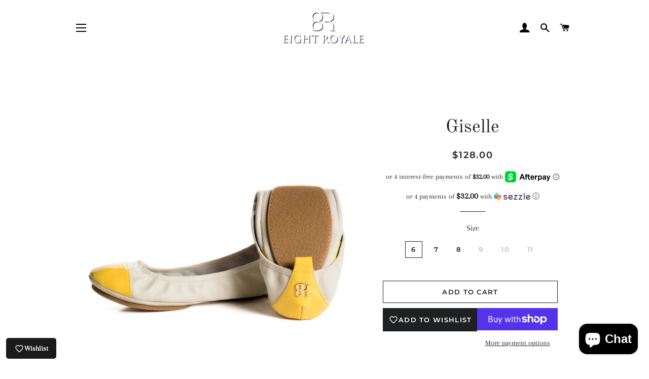

--- FILE ---
content_type: text/html; charset=utf-8
request_url: https://eightroyale.com/products/j90411m2l3pto9wfoi2xvte4n4wgzk
body_size: 31883
content:
<!doctype html>
<html class="no-js" lang="en">
<head>

  <!-- Basic page needs ================================================== -->
  <meta charset="utf-8">
  <meta http-equiv="X-UA-Compatible" content="IE=edge,chrome=1">

  
    <link rel="shortcut icon" href="//eightroyale.com/cdn/shop/files/8R_Fauv_32x32.png?v=1613698917" type="image/png" />
  

  <!-- Title and description ================================================== -->
  <title>
  Giselle &ndash; Eight Royale - Online Shop
  </title>

  
  <meta name="description" content="Add a pop of color to your shoe collection with the addition of these fabulous cream and yellow flats! The neutral cream, colored leather perfectly contrasts the bright neon yellow shade of glossy patent leather for a versatile design that can essentially be worn during just about any season. Pair them with your favori">
  

  <!-- Helpers ================================================== -->
  <!-- /snippets/social-meta-tags.liquid -->




<meta property="og:site_name" content="Eight Royale - Online Shop">
<meta property="og:url" content="https://eightroyale.com/products/j90411m2l3pto9wfoi2xvte4n4wgzk">
<meta property="og:title" content="Giselle">
<meta property="og:type" content="product">
<meta property="og:description" content="Add a pop of color to your shoe collection with the addition of these fabulous cream and yellow flats! The neutral cream, colored leather perfectly contrasts the bright neon yellow shade of glossy patent leather for a versatile design that can essentially be worn during just about any season. Pair them with your favori">

  <meta property="og:price:amount" content="128.00">
  <meta property="og:price:currency" content="USD">

<meta property="og:image" content="http://eightroyale.com/cdn/shop/products/yellow_1200x1200.jpg?v=1592158181"><meta property="og:image" content="http://eightroyale.com/cdn/shop/products/unnamed-5_copy_1200x1200.jpg?v=1592158183">
<meta property="og:image:secure_url" content="https://eightroyale.com/cdn/shop/products/yellow_1200x1200.jpg?v=1592158181"><meta property="og:image:secure_url" content="https://eightroyale.com/cdn/shop/products/unnamed-5_copy_1200x1200.jpg?v=1592158183">


  <meta name="twitter:site" content="@EightRoyale">

<meta name="twitter:card" content="summary_large_image">
<meta name="twitter:title" content="Giselle">
<meta name="twitter:description" content="Add a pop of color to your shoe collection with the addition of these fabulous cream and yellow flats! The neutral cream, colored leather perfectly contrasts the bright neon yellow shade of glossy patent leather for a versatile design that can essentially be worn during just about any season. Pair them with your favori">

  <link rel="canonical" href="https://eightroyale.com/products/j90411m2l3pto9wfoi2xvte4n4wgzk">
  <meta name="viewport" content="width=device-width,initial-scale=1,shrink-to-fit=no">
  <meta name="theme-color" content="#1f2021">

  <!-- CSS ================================================== -->
  <link href="//eightroyale.com/cdn/shop/t/9/assets/timber.scss.css?v=133935040238926789701759332315" rel="stylesheet" type="text/css" media="all" />
  <link href="//eightroyale.com/cdn/shop/t/9/assets/theme.scss.css?v=138986992210963782541759332314" rel="stylesheet" type="text/css" media="all" />

  <!-- Sections ================================================== -->
  <script>
    window.theme = window.theme || {};
    theme.strings = {
      zoomClose: "Close (Esc)",
      zoomPrev: "Previous (Left arrow key)",
      zoomNext: "Next (Right arrow key)",
      moneyFormat: "${{amount}}",
      addressError: "Error looking up that address",
      addressNoResults: "No results for that address",
      addressQueryLimit: "You have exceeded the Google API usage limit. Consider upgrading to a \u003ca href=\"https:\/\/developers.google.com\/maps\/premium\/usage-limits\"\u003ePremium Plan\u003c\/a\u003e.",
      authError: "There was a problem authenticating your Google Maps account.",
      cartEmpty: "Your cart is currently empty.",
      cartCookie: "Enable cookies to use the shopping cart",
      cartSavings: "You're saving [savings]",
      productSlideLabel: "Slide [slide_number] of [slide_max]."
    };
    theme.settings = {
      cartType: "page",
      gridType: null
    };
  </script>

  <script src="//eightroyale.com/cdn/shop/t/9/assets/jquery-2.2.3.min.js?v=58211863146907186831630535173" type="text/javascript"></script>

  <script src="//eightroyale.com/cdn/shop/t/9/assets/lazysizes.min.js?v=155223123402716617051630535174" async="async"></script>

  <script src="//eightroyale.com/cdn/shop/t/9/assets/theme.js?v=114295768192348641321630535188" defer="defer"></script>

  <!-- Header hook for plugins ================================================== -->
  <script>window.performance && window.performance.mark && window.performance.mark('shopify.content_for_header.start');</script><meta id="shopify-digital-wallet" name="shopify-digital-wallet" content="/41296658590/digital_wallets/dialog">
<meta name="shopify-checkout-api-token" content="b0f14958e17e98b36f6fccc50c512ea3">
<meta id="in-context-paypal-metadata" data-shop-id="41296658590" data-venmo-supported="false" data-environment="production" data-locale="en_US" data-paypal-v4="true" data-currency="USD">
<link rel="alternate" type="application/json+oembed" href="https://eightroyale.com/products/j90411m2l3pto9wfoi2xvte4n4wgzk.oembed">
<script async="async" src="/checkouts/internal/preloads.js?locale=en-US"></script>
<link rel="preconnect" href="https://shop.app" crossorigin="anonymous">
<script async="async" src="https://shop.app/checkouts/internal/preloads.js?locale=en-US&shop_id=41296658590" crossorigin="anonymous"></script>
<script id="apple-pay-shop-capabilities" type="application/json">{"shopId":41296658590,"countryCode":"US","currencyCode":"USD","merchantCapabilities":["supports3DS"],"merchantId":"gid:\/\/shopify\/Shop\/41296658590","merchantName":"Eight Royale - Online Shop","requiredBillingContactFields":["postalAddress","email"],"requiredShippingContactFields":["postalAddress","email"],"shippingType":"shipping","supportedNetworks":["visa","masterCard","amex","discover","elo","jcb"],"total":{"type":"pending","label":"Eight Royale - Online Shop","amount":"1.00"},"shopifyPaymentsEnabled":true,"supportsSubscriptions":true}</script>
<script id="shopify-features" type="application/json">{"accessToken":"b0f14958e17e98b36f6fccc50c512ea3","betas":["rich-media-storefront-analytics"],"domain":"eightroyale.com","predictiveSearch":true,"shopId":41296658590,"locale":"en"}</script>
<script>var Shopify = Shopify || {};
Shopify.shop = "eight-royale-online-shop.myshopify.com";
Shopify.locale = "en";
Shopify.currency = {"active":"USD","rate":"1.0"};
Shopify.country = "US";
Shopify.theme = {"name":"Brooklyn [AP Edits 7\/14\/20] with Installments m...","id":126563942584,"schema_name":"Brooklyn","schema_version":"16.0.10","theme_store_id":730,"role":"main"};
Shopify.theme.handle = "null";
Shopify.theme.style = {"id":null,"handle":null};
Shopify.cdnHost = "eightroyale.com/cdn";
Shopify.routes = Shopify.routes || {};
Shopify.routes.root = "/";</script>
<script type="module">!function(o){(o.Shopify=o.Shopify||{}).modules=!0}(window);</script>
<script>!function(o){function n(){var o=[];function n(){o.push(Array.prototype.slice.apply(arguments))}return n.q=o,n}var t=o.Shopify=o.Shopify||{};t.loadFeatures=n(),t.autoloadFeatures=n()}(window);</script>
<script>
  window.ShopifyPay = window.ShopifyPay || {};
  window.ShopifyPay.apiHost = "shop.app\/pay";
  window.ShopifyPay.redirectState = null;
</script>
<script id="shop-js-analytics" type="application/json">{"pageType":"product"}</script>
<script defer="defer" async type="module" src="//eightroyale.com/cdn/shopifycloud/shop-js/modules/v2/client.init-shop-cart-sync_BT-GjEfc.en.esm.js"></script>
<script defer="defer" async type="module" src="//eightroyale.com/cdn/shopifycloud/shop-js/modules/v2/chunk.common_D58fp_Oc.esm.js"></script>
<script defer="defer" async type="module" src="//eightroyale.com/cdn/shopifycloud/shop-js/modules/v2/chunk.modal_xMitdFEc.esm.js"></script>
<script type="module">
  await import("//eightroyale.com/cdn/shopifycloud/shop-js/modules/v2/client.init-shop-cart-sync_BT-GjEfc.en.esm.js");
await import("//eightroyale.com/cdn/shopifycloud/shop-js/modules/v2/chunk.common_D58fp_Oc.esm.js");
await import("//eightroyale.com/cdn/shopifycloud/shop-js/modules/v2/chunk.modal_xMitdFEc.esm.js");

  window.Shopify.SignInWithShop?.initShopCartSync?.({"fedCMEnabled":true,"windoidEnabled":true});

</script>
<script defer="defer" async type="module" src="//eightroyale.com/cdn/shopifycloud/shop-js/modules/v2/client.payment-terms_Ci9AEqFq.en.esm.js"></script>
<script defer="defer" async type="module" src="//eightroyale.com/cdn/shopifycloud/shop-js/modules/v2/chunk.common_D58fp_Oc.esm.js"></script>
<script defer="defer" async type="module" src="//eightroyale.com/cdn/shopifycloud/shop-js/modules/v2/chunk.modal_xMitdFEc.esm.js"></script>
<script type="module">
  await import("//eightroyale.com/cdn/shopifycloud/shop-js/modules/v2/client.payment-terms_Ci9AEqFq.en.esm.js");
await import("//eightroyale.com/cdn/shopifycloud/shop-js/modules/v2/chunk.common_D58fp_Oc.esm.js");
await import("//eightroyale.com/cdn/shopifycloud/shop-js/modules/v2/chunk.modal_xMitdFEc.esm.js");

  
</script>
<script>
  window.Shopify = window.Shopify || {};
  if (!window.Shopify.featureAssets) window.Shopify.featureAssets = {};
  window.Shopify.featureAssets['shop-js'] = {"shop-cart-sync":["modules/v2/client.shop-cart-sync_DZOKe7Ll.en.esm.js","modules/v2/chunk.common_D58fp_Oc.esm.js","modules/v2/chunk.modal_xMitdFEc.esm.js"],"init-fed-cm":["modules/v2/client.init-fed-cm_B6oLuCjv.en.esm.js","modules/v2/chunk.common_D58fp_Oc.esm.js","modules/v2/chunk.modal_xMitdFEc.esm.js"],"shop-cash-offers":["modules/v2/client.shop-cash-offers_D2sdYoxE.en.esm.js","modules/v2/chunk.common_D58fp_Oc.esm.js","modules/v2/chunk.modal_xMitdFEc.esm.js"],"shop-login-button":["modules/v2/client.shop-login-button_QeVjl5Y3.en.esm.js","modules/v2/chunk.common_D58fp_Oc.esm.js","modules/v2/chunk.modal_xMitdFEc.esm.js"],"pay-button":["modules/v2/client.pay-button_DXTOsIq6.en.esm.js","modules/v2/chunk.common_D58fp_Oc.esm.js","modules/v2/chunk.modal_xMitdFEc.esm.js"],"shop-button":["modules/v2/client.shop-button_DQZHx9pm.en.esm.js","modules/v2/chunk.common_D58fp_Oc.esm.js","modules/v2/chunk.modal_xMitdFEc.esm.js"],"avatar":["modules/v2/client.avatar_BTnouDA3.en.esm.js"],"init-windoid":["modules/v2/client.init-windoid_CR1B-cfM.en.esm.js","modules/v2/chunk.common_D58fp_Oc.esm.js","modules/v2/chunk.modal_xMitdFEc.esm.js"],"init-shop-for-new-customer-accounts":["modules/v2/client.init-shop-for-new-customer-accounts_C_vY_xzh.en.esm.js","modules/v2/client.shop-login-button_QeVjl5Y3.en.esm.js","modules/v2/chunk.common_D58fp_Oc.esm.js","modules/v2/chunk.modal_xMitdFEc.esm.js"],"init-shop-email-lookup-coordinator":["modules/v2/client.init-shop-email-lookup-coordinator_BI7n9ZSv.en.esm.js","modules/v2/chunk.common_D58fp_Oc.esm.js","modules/v2/chunk.modal_xMitdFEc.esm.js"],"init-shop-cart-sync":["modules/v2/client.init-shop-cart-sync_BT-GjEfc.en.esm.js","modules/v2/chunk.common_D58fp_Oc.esm.js","modules/v2/chunk.modal_xMitdFEc.esm.js"],"shop-toast-manager":["modules/v2/client.shop-toast-manager_DiYdP3xc.en.esm.js","modules/v2/chunk.common_D58fp_Oc.esm.js","modules/v2/chunk.modal_xMitdFEc.esm.js"],"init-customer-accounts":["modules/v2/client.init-customer-accounts_D9ZNqS-Q.en.esm.js","modules/v2/client.shop-login-button_QeVjl5Y3.en.esm.js","modules/v2/chunk.common_D58fp_Oc.esm.js","modules/v2/chunk.modal_xMitdFEc.esm.js"],"init-customer-accounts-sign-up":["modules/v2/client.init-customer-accounts-sign-up_iGw4briv.en.esm.js","modules/v2/client.shop-login-button_QeVjl5Y3.en.esm.js","modules/v2/chunk.common_D58fp_Oc.esm.js","modules/v2/chunk.modal_xMitdFEc.esm.js"],"shop-follow-button":["modules/v2/client.shop-follow-button_CqMgW2wH.en.esm.js","modules/v2/chunk.common_D58fp_Oc.esm.js","modules/v2/chunk.modal_xMitdFEc.esm.js"],"checkout-modal":["modules/v2/client.checkout-modal_xHeaAweL.en.esm.js","modules/v2/chunk.common_D58fp_Oc.esm.js","modules/v2/chunk.modal_xMitdFEc.esm.js"],"shop-login":["modules/v2/client.shop-login_D91U-Q7h.en.esm.js","modules/v2/chunk.common_D58fp_Oc.esm.js","modules/v2/chunk.modal_xMitdFEc.esm.js"],"lead-capture":["modules/v2/client.lead-capture_BJmE1dJe.en.esm.js","modules/v2/chunk.common_D58fp_Oc.esm.js","modules/v2/chunk.modal_xMitdFEc.esm.js"],"payment-terms":["modules/v2/client.payment-terms_Ci9AEqFq.en.esm.js","modules/v2/chunk.common_D58fp_Oc.esm.js","modules/v2/chunk.modal_xMitdFEc.esm.js"]};
</script>
<script>(function() {
  var isLoaded = false;
  function asyncLoad() {
    if (isLoaded) return;
    isLoaded = true;
    var urls = ["https:\/\/chimpstatic.com\/mcjs-connected\/js\/users\/baf697fde427ca8d891342eb5\/c180b7d35c115a7441f745f28.js?shop=eight-royale-online-shop.myshopify.com","\/\/shopify.privy.com\/widget.js?shop=eight-royale-online-shop.myshopify.com","https:\/\/cdn.shopify.com\/s\/files\/1\/0412\/9665\/8590\/t\/8\/assets\/globo.preorder.init.js?v=1605977823\u0026shop=eight-royale-online-shop.myshopify.com","https:\/\/static-us.afterpay.com\/shopify\/afterpay-attract\/afterpay-attract-widget.js?shop=eight-royale-online-shop.myshopify.com","https:\/\/cdn.nfcube.com\/instafeed-b080e6b3dc48f9d3a8786f8604af6ae5.js?shop=eight-royale-online-shop.myshopify.com"];
    for (var i = 0; i < urls.length; i++) {
      var s = document.createElement('script');
      s.type = 'text/javascript';
      s.async = true;
      s.src = urls[i];
      var x = document.getElementsByTagName('script')[0];
      x.parentNode.insertBefore(s, x);
    }
  };
  if(window.attachEvent) {
    window.attachEvent('onload', asyncLoad);
  } else {
    window.addEventListener('load', asyncLoad, false);
  }
})();</script>
<script id="__st">var __st={"a":41296658590,"offset":-18000,"reqid":"f98904c5-3d21-4a52-9146-28e4b4665bd3-1769245397","pageurl":"eightroyale.com\/products\/j90411m2l3pto9wfoi2xvte4n4wgzk","u":"59f1c3e8febd","p":"product","rtyp":"product","rid":5283869917342};</script>
<script>window.ShopifyPaypalV4VisibilityTracking = true;</script>
<script id="captcha-bootstrap">!function(){'use strict';const t='contact',e='account',n='new_comment',o=[[t,t],['blogs',n],['comments',n],[t,'customer']],c=[[e,'customer_login'],[e,'guest_login'],[e,'recover_customer_password'],[e,'create_customer']],r=t=>t.map((([t,e])=>`form[action*='/${t}']:not([data-nocaptcha='true']) input[name='form_type'][value='${e}']`)).join(','),a=t=>()=>t?[...document.querySelectorAll(t)].map((t=>t.form)):[];function s(){const t=[...o],e=r(t);return a(e)}const i='password',u='form_key',d=['recaptcha-v3-token','g-recaptcha-response','h-captcha-response',i],f=()=>{try{return window.sessionStorage}catch{return}},m='__shopify_v',_=t=>t.elements[u];function p(t,e,n=!1){try{const o=window.sessionStorage,c=JSON.parse(o.getItem(e)),{data:r}=function(t){const{data:e,action:n}=t;return t[m]||n?{data:e,action:n}:{data:t,action:n}}(c);for(const[e,n]of Object.entries(r))t.elements[e]&&(t.elements[e].value=n);n&&o.removeItem(e)}catch(o){console.error('form repopulation failed',{error:o})}}const l='form_type',E='cptcha';function T(t){t.dataset[E]=!0}const w=window,h=w.document,L='Shopify',v='ce_forms',y='captcha';let A=!1;((t,e)=>{const n=(g='f06e6c50-85a8-45c8-87d0-21a2b65856fe',I='https://cdn.shopify.com/shopifycloud/storefront-forms-hcaptcha/ce_storefront_forms_captcha_hcaptcha.v1.5.2.iife.js',D={infoText:'Protected by hCaptcha',privacyText:'Privacy',termsText:'Terms'},(t,e,n)=>{const o=w[L][v],c=o.bindForm;if(c)return c(t,g,e,D).then(n);var r;o.q.push([[t,g,e,D],n]),r=I,A||(h.body.append(Object.assign(h.createElement('script'),{id:'captcha-provider',async:!0,src:r})),A=!0)});var g,I,D;w[L]=w[L]||{},w[L][v]=w[L][v]||{},w[L][v].q=[],w[L][y]=w[L][y]||{},w[L][y].protect=function(t,e){n(t,void 0,e),T(t)},Object.freeze(w[L][y]),function(t,e,n,w,h,L){const[v,y,A,g]=function(t,e,n){const i=e?o:[],u=t?c:[],d=[...i,...u],f=r(d),m=r(i),_=r(d.filter((([t,e])=>n.includes(e))));return[a(f),a(m),a(_),s()]}(w,h,L),I=t=>{const e=t.target;return e instanceof HTMLFormElement?e:e&&e.form},D=t=>v().includes(t);t.addEventListener('submit',(t=>{const e=I(t);if(!e)return;const n=D(e)&&!e.dataset.hcaptchaBound&&!e.dataset.recaptchaBound,o=_(e),c=g().includes(e)&&(!o||!o.value);(n||c)&&t.preventDefault(),c&&!n&&(function(t){try{if(!f())return;!function(t){const e=f();if(!e)return;const n=_(t);if(!n)return;const o=n.value;o&&e.removeItem(o)}(t);const e=Array.from(Array(32),(()=>Math.random().toString(36)[2])).join('');!function(t,e){_(t)||t.append(Object.assign(document.createElement('input'),{type:'hidden',name:u})),t.elements[u].value=e}(t,e),function(t,e){const n=f();if(!n)return;const o=[...t.querySelectorAll(`input[type='${i}']`)].map((({name:t})=>t)),c=[...d,...o],r={};for(const[a,s]of new FormData(t).entries())c.includes(a)||(r[a]=s);n.setItem(e,JSON.stringify({[m]:1,action:t.action,data:r}))}(t,e)}catch(e){console.error('failed to persist form',e)}}(e),e.submit())}));const S=(t,e)=>{t&&!t.dataset[E]&&(n(t,e.some((e=>e===t))),T(t))};for(const o of['focusin','change'])t.addEventListener(o,(t=>{const e=I(t);D(e)&&S(e,y())}));const B=e.get('form_key'),M=e.get(l),P=B&&M;t.addEventListener('DOMContentLoaded',(()=>{const t=y();if(P)for(const e of t)e.elements[l].value===M&&p(e,B);[...new Set([...A(),...v().filter((t=>'true'===t.dataset.shopifyCaptcha))])].forEach((e=>S(e,t)))}))}(h,new URLSearchParams(w.location.search),n,t,e,['guest_login'])})(!0,!0)}();</script>
<script integrity="sha256-4kQ18oKyAcykRKYeNunJcIwy7WH5gtpwJnB7kiuLZ1E=" data-source-attribution="shopify.loadfeatures" defer="defer" src="//eightroyale.com/cdn/shopifycloud/storefront/assets/storefront/load_feature-a0a9edcb.js" crossorigin="anonymous"></script>
<script crossorigin="anonymous" defer="defer" src="//eightroyale.com/cdn/shopifycloud/storefront/assets/shopify_pay/storefront-65b4c6d7.js?v=20250812"></script>
<script data-source-attribution="shopify.dynamic_checkout.dynamic.init">var Shopify=Shopify||{};Shopify.PaymentButton=Shopify.PaymentButton||{isStorefrontPortableWallets:!0,init:function(){window.Shopify.PaymentButton.init=function(){};var t=document.createElement("script");t.src="https://eightroyale.com/cdn/shopifycloud/portable-wallets/latest/portable-wallets.en.js",t.type="module",document.head.appendChild(t)}};
</script>
<script data-source-attribution="shopify.dynamic_checkout.buyer_consent">
  function portableWalletsHideBuyerConsent(e){var t=document.getElementById("shopify-buyer-consent"),n=document.getElementById("shopify-subscription-policy-button");t&&n&&(t.classList.add("hidden"),t.setAttribute("aria-hidden","true"),n.removeEventListener("click",e))}function portableWalletsShowBuyerConsent(e){var t=document.getElementById("shopify-buyer-consent"),n=document.getElementById("shopify-subscription-policy-button");t&&n&&(t.classList.remove("hidden"),t.removeAttribute("aria-hidden"),n.addEventListener("click",e))}window.Shopify?.PaymentButton&&(window.Shopify.PaymentButton.hideBuyerConsent=portableWalletsHideBuyerConsent,window.Shopify.PaymentButton.showBuyerConsent=portableWalletsShowBuyerConsent);
</script>
<script>
  function portableWalletsCleanup(e){e&&e.src&&console.error("Failed to load portable wallets script "+e.src);var t=document.querySelectorAll("shopify-accelerated-checkout .shopify-payment-button__skeleton, shopify-accelerated-checkout-cart .wallet-cart-button__skeleton"),e=document.getElementById("shopify-buyer-consent");for(let e=0;e<t.length;e++)t[e].remove();e&&e.remove()}function portableWalletsNotLoadedAsModule(e){e instanceof ErrorEvent&&"string"==typeof e.message&&e.message.includes("import.meta")&&"string"==typeof e.filename&&e.filename.includes("portable-wallets")&&(window.removeEventListener("error",portableWalletsNotLoadedAsModule),window.Shopify.PaymentButton.failedToLoad=e,"loading"===document.readyState?document.addEventListener("DOMContentLoaded",window.Shopify.PaymentButton.init):window.Shopify.PaymentButton.init())}window.addEventListener("error",portableWalletsNotLoadedAsModule);
</script>

<script type="module" src="https://eightroyale.com/cdn/shopifycloud/portable-wallets/latest/portable-wallets.en.js" onError="portableWalletsCleanup(this)" crossorigin="anonymous"></script>
<script nomodule>
  document.addEventListener("DOMContentLoaded", portableWalletsCleanup);
</script>

<link id="shopify-accelerated-checkout-styles" rel="stylesheet" media="screen" href="https://eightroyale.com/cdn/shopifycloud/portable-wallets/latest/accelerated-checkout-backwards-compat.css" crossorigin="anonymous">
<style id="shopify-accelerated-checkout-cart">
        #shopify-buyer-consent {
  margin-top: 1em;
  display: inline-block;
  width: 100%;
}

#shopify-buyer-consent.hidden {
  display: none;
}

#shopify-subscription-policy-button {
  background: none;
  border: none;
  padding: 0;
  text-decoration: underline;
  font-size: inherit;
  cursor: pointer;
}

#shopify-subscription-policy-button::before {
  box-shadow: none;
}

      </style>

<script>window.performance && window.performance.mark && window.performance.mark('shopify.content_for_header.end');</script>



<input type='hidden' id='appify_rcc' value='{"id":189,"shop_id":41296658590,"app_status":1,"days":5,"card_position":2,"card_margin":"0px","card_width":"100%","card_radius":"0px","card_padding":"2px 10px","card_shadow":"10px 15px 12px 3px","card_shadow_color":"rgba(112,114,20,0.27)","card_background_color":"#000000","message":"This website uses cookies to ensure you get the best experience on our website","message_text_color":"#FFFFFF","link":0,"link_url":"https:\/\/en.wikipedia.org\/wiki\/HTTP_cookie","link_text":"Learn more","link_text_color":"#FAFF00","link_new_line":0,"accept_button_text":"Accept","accept_button_border_width":"2px","accept_button_radius":"5px","accept_button_padding":"2px 10px","accept_button_background_color":"#ffffff","accept_button_text_color":"#000000","accept_button_border_color":"#FAFF16","accept_button_hover_text_color":"#FFFFFF","accept_button_hover_background_color":"#000000","accept_button_hover_border_color":"#FAFF16","cancel_button":0,"cancel_button_text":"Cancel","cancel_button_border_width":"2px","cancel_button_radius":"5px","cancel_button_padding":"2px 10px","cancel_button_background_color":"#ffffff","cancel_button_text_color":"#000000","cancel_button_border_color":"#FAFF16","cancel_button_hover_text_color":"#FFFFFF","cancel_button_hover_background_color":"#000000","cancel_button_hover_border_color":"#FAFF16","cancel_selection":0,"cancel_days":5,"image":0,"image_id":1,"image_size":"0px","pre_style":0}' />

<link rel='stylesheet' type='text/css' href='/apps/appifycc/assets/css/newstyle.min.css?v=326303986'></link>

<script src='/apps/appifycc/assets/js/newrcc.min.js?v=26422' type='text/javascript'></script>




  <script src="//eightroyale.com/cdn/shop/t/9/assets/modernizr.min.js?v=21391054748206432451630535174" type="text/javascript"></script>

  
  


<script type="text/javascript">
  //BOOSTER APPS COMMON JS CODE
  window.BoosterApps = window.BoosterApps || {};
  window.BoosterApps.common = window.BoosterApps.common || {};
  window.BoosterApps.common.shop = {
    permanent_domain: 'eight-royale-online-shop.myshopify.com',
    currency: "USD",
    money_format: "${{amount}}",
    id: 41296658590
  };
  

  window.BoosterApps.common.template = 'product';
  window.BoosterApps.common.cart = {};
  window.BoosterApps.common.vapid_public_key = "BO5RJ2FA8w6MW2Qt1_MKSFtoVpVjUMLYkHb2arb7zZxEaYGTMuLvmZGabSHj8q0EwlzLWBAcAU_0z-z9Xps8kF8=";
  window.BoosterApps.global_config = {"asset_urls":{"loy":{"init_js":"https:\/\/cdn.shopify.com\/s\/files\/1\/0194\/1736\/6592\/t\/1\/assets\/ba_loy_init.js?v=1647887752","widget_js":"https:\/\/cdn.shopify.com\/s\/files\/1\/0194\/1736\/6592\/t\/1\/assets\/ba_loy_widget.js?v=1647546288","widget_css":"https:\/\/cdn.shopify.com\/s\/files\/1\/0194\/1736\/6592\/t\/1\/assets\/ba_loy_widget.css?v=1630424861"},"rev":{"init_js":"https:\/\/cdn.shopify.com\/s\/files\/1\/0194\/1736\/6592\/t\/1\/assets\/ba_rev_init.js?v=1647222558","widget_js":"https:\/\/cdn.shopify.com\/s\/files\/1\/0194\/1736\/6592\/t\/1\/assets\/ba_rev_widget.js?v=1647222560","modal_js":"https:\/\/cdn.shopify.com\/s\/files\/1\/0194\/1736\/6592\/t\/1\/assets\/ba_rev_modal.js?v=1647222563","widget_css":"https:\/\/cdn.shopify.com\/s\/files\/1\/0194\/1736\/6592\/t\/1\/assets\/ba_rev_widget.css?v=1645997529","modal_css":"https:\/\/cdn.shopify.com\/s\/files\/1\/0194\/1736\/6592\/t\/1\/assets\/ba_rev_modal.css?v=1646955477"},"pu":{"init_js":"https:\/\/cdn.shopify.com\/s\/files\/1\/0194\/1736\/6592\/t\/1\/assets\/ba_pu_init.js?v=1635877170"},"bis":{"init_js":"https:\/\/cdn.shopify.com\/s\/files\/1\/0194\/1736\/6592\/t\/1\/assets\/ba_bis_init.js?v=1633795418","modal_js":"https:\/\/cdn.shopify.com\/s\/files\/1\/0194\/1736\/6592\/t\/1\/assets\/ba_bis_modal.js?v=1633795421","modal_css":"https:\/\/cdn.shopify.com\/s\/files\/1\/0194\/1736\/6592\/t\/1\/assets\/ba_bis_modal.css?v=1620346071"},"widgets":{"init_js":"https:\/\/cdn.shopify.com\/s\/files\/1\/0194\/1736\/6592\/t\/1\/assets\/ba_widget_init.js?v=1647188406","modal_js":"https:\/\/cdn.shopify.com\/s\/files\/1\/0194\/1736\/6592\/t\/1\/assets\/ba_widget_modal.js?v=1647188408","modal_css":"https:\/\/cdn.shopify.com\/s\/files\/1\/0194\/1736\/6592\/t\/1\/assets\/ba_widget_modal.css?v=1643989789"},"global":{"helper_js":"https:\/\/cdn.shopify.com\/s\/files\/1\/0194\/1736\/6592\/t\/1\/assets\/ba_tracking.js?v=1637601969"}},"proxy_paths":{"pu":"\/apps\/ba_fb_app","app_metrics":"\/apps\/ba_fb_app\/app_metrics","push_subscription":"\/apps\/ba_fb_app\/push"},"aat":["pu"],"pv":false,"sts":false,"bam":false,"base_money_format":"${{amount}}"};



    window.BoosterApps.pu_config = {"push_prompt_cover_enabled":false,"push_prompt_cover_title":"One small step","push_prompt_cover_message":"Allow your browser to receive notifications","subscription_plan_exceeded_limits":false};

    window.BoosterApps.widgets_config = {"id":4229,"active":false,"frequency_limit_amount":2,"frequency_limit_time_unit":"days","background_image":{"position":"none"},"initial_state":{"body":"Sign up and unlock your instant discount","title":"Get 10% off your order","cta_text":"Claim Discount","show_email":true,"action_text":"Saving...","footer_text":"You are signing up to receive communication via email and can unsubscribe at any time.","dismiss_text":"No thanks","email_placeholder":"Email Address","phone_placeholder":"Phone Number","show_phone_number":false},"success_state":{"body":"Thanks for subscribing. Copy your discount code and apply to your next order.","title":"Discount Unlocked 🎉","cta_text":"Continue shopping","cta_action":"dismiss"},"closed_state":{"action":"close_widget","font_size":"20","action_text":"GET 10% OFF","display_offset":"300","display_position":"left"},"error_state":{"invalid_email":"Please enter valid email address!","invalid_phone_number":"Please enter valid phone number!"},"trigger":{"delay":0},"colors":{"link_color":"#4FC3F7","sticky_bar_bg":"#C62828","cta_font_color":"#fff","body_font_color":"#000","sticky_bar_text":"#fff","background_color":"#fff","error_background":"#ffdede","error_text_color":"#ff2626","title_font_color":"#000","footer_font_color":"#bbb","dismiss_font_color":"#bbb","cta_background_color":"#000"},"sticky_coupon_bar":{},"display_style":{"font":"Arial","size":"regular","align":"center"},"dismissable":true,"has_background":false,"opt_in_channels":["email"],"rules":[],"widget_css":".powered_by_rivo{\n  display: block;\n}\n.ba_widget_main_design {\n  background: #fff;\n}\n.ba_widget_content{text-align: center}\n.ba_widget_parent{\n  font-family: Arial;\n}\n.ba_widget_parent.background{\n}\n.ba_widget_left_content{\n}\n.ba_widget_right_content{\n}\n#ba_widget_cta_button:disabled{\n  background: #000cc;\n}\n#ba_widget_cta_button{\n  background: #000;\n  color: #fff;\n}\n#ba_widget_cta_button:after {\n  background: #000e0;\n}\n.ba_initial_state_title, .ba_success_state_title{\n  color: #000;\n}\n.ba_initial_state_body, .ba_success_state_body{\n  color: #000;\n}\n.ba_initial_state_dismiss_text{\n  color: #bbb;\n}\n.ba_initial_state_footer_text, .ba_initial_state_sms_agreement{\n  color: #bbb;\n}\n.ba_widget_error{\n  color: #ff2626;\n  background: #ffdede;\n}\n.ba_link_color{\n  color: #4FC3F7;\n}\n","custom_css":null,"logo":null};


  
    if (window.BoosterApps.common.template == 'product'){
      window.BoosterApps.common.product = {
        id: 5283869917342, price: 12800, handle: "j90411m2l3pto9wfoi2xvte4n4wgzk", tags: ["Flats","import_2020_06_14_180746","Signature Collection","Spring Collection"],
        available: true, title: "Giselle", variants: [{"id":34623415615646,"title":"6","option1":"6","option2":null,"option3":null,"sku":"SQ6865397","requires_shipping":true,"taxable":true,"featured_image":null,"available":true,"name":"Giselle - 6","public_title":"6","options":["6"],"price":12800,"weight":0,"compare_at_price":null,"inventory_management":"shopify","barcode":"15615646","requires_selling_plan":false,"selling_plan_allocations":[]},{"id":34623415648414,"title":"7","option1":"7","option2":null,"option3":null,"sku":"SQ7368939","requires_shipping":true,"taxable":true,"featured_image":null,"available":true,"name":"Giselle - 7","public_title":"7","options":["7"],"price":12800,"weight":0,"compare_at_price":null,"inventory_management":"shopify","barcode":"15648414","requires_selling_plan":false,"selling_plan_allocations":[]},{"id":34623415681182,"title":"8","option1":"8","option2":null,"option3":null,"sku":"SQ1617823","requires_shipping":true,"taxable":true,"featured_image":null,"available":true,"name":"Giselle - 8","public_title":"8","options":["8"],"price":12800,"weight":0,"compare_at_price":null,"inventory_management":"shopify","barcode":"15681182","requires_selling_plan":false,"selling_plan_allocations":[]},{"id":34623415713950,"title":"9","option1":"9","option2":null,"option3":null,"sku":"SQ5803762","requires_shipping":true,"taxable":true,"featured_image":null,"available":false,"name":"Giselle - 9","public_title":"9","options":["9"],"price":12800,"weight":0,"compare_at_price":null,"inventory_management":"shopify","barcode":"15713950","requires_selling_plan":false,"selling_plan_allocations":[]},{"id":34623415746718,"title":"10","option1":"10","option2":null,"option3":null,"sku":"SQ6852187","requires_shipping":true,"taxable":true,"featured_image":null,"available":false,"name":"Giselle - 10","public_title":"10","options":["10"],"price":12800,"weight":0,"compare_at_price":null,"inventory_management":"shopify","barcode":"15746718","requires_selling_plan":false,"selling_plan_allocations":[]},{"id":34623415779486,"title":"11","option1":"11","option2":null,"option3":null,"sku":"SQ9885014","requires_shipping":true,"taxable":true,"featured_image":null,"available":false,"name":"Giselle - 11","public_title":"11","options":["11"],"price":12800,"weight":0,"compare_at_price":null,"inventory_management":"shopify","barcode":"15779486","requires_selling_plan":false,"selling_plan_allocations":[]}]
      };
      window.BoosterApps.common.product.review_data = null;
    }
  

</script>


<script type="text/javascript">
  !function(e){var t={};function r(n){if(t[n])return t[n].exports;var o=t[n]={i:n,l:!1,exports:{}};return e[n].call(o.exports,o,o.exports,r),o.l=!0,o.exports}r.m=e,r.c=t,r.d=function(e,t,n){r.o(e,t)||Object.defineProperty(e,t,{enumerable:!0,get:n})},r.r=function(e){"undefined"!==typeof Symbol&&Symbol.toStringTag&&Object.defineProperty(e,Symbol.toStringTag,{value:"Module"}),Object.defineProperty(e,"__esModule",{value:!0})},r.t=function(e,t){if(1&t&&(e=r(e)),8&t)return e;if(4&t&&"object"===typeof e&&e&&e.__esModule)return e;var n=Object.create(null);if(r.r(n),Object.defineProperty(n,"default",{enumerable:!0,value:e}),2&t&&"string"!=typeof e)for(var o in e)r.d(n,o,function(t){return e[t]}.bind(null,o));return n},r.n=function(e){var t=e&&e.__esModule?function(){return e.default}:function(){return e};return r.d(t,"a",t),t},r.o=function(e,t){return Object.prototype.hasOwnProperty.call(e,t)},r.p="https://recover.rivo.io/packs/",r(r.s=62)}({62:function(e,t){}});
//# sourceMappingURL=application-262975fb45d60e60154c.js.map

  //Global snippet for Booster Apps
  //this is updated automatically - do not edit manually.

  function loadScript(src, defer, done) {
    var js = document.createElement('script');
    js.src = src;
    js.defer = defer;
    js.onload = function(){done();};
    js.onerror = function(){
      done(new Error('Failed to load script ' + src));
    };
    document.head.appendChild(js);
  }

  function browserSupportsAllFeatures() {
    return window.Promise && window.fetch && window.Symbol;
  }

  if (browserSupportsAllFeatures()) {
    main();
  } else {
    loadScript('https://polyfill-fastly.net/v3/polyfill.min.js?features=Promise,fetch', true, main);
  }

  function loadAppScripts(){



      loadScript(window.BoosterApps.global_config.asset_urls.pu.init_js, true, function(){});

      loadScript(window.BoosterApps.global_config.asset_urls.widgets.init_js, true, function(){});
  }

  function main(err) {
    //isolate the scope
    loadScript(window.BoosterApps.global_config.asset_urls.global.helper_js, false, loadAppScripts);
  }
</script>

<script src="https://cdn.shopify.com/extensions/e8878072-2f6b-4e89-8082-94b04320908d/inbox-1254/assets/inbox-chat-loader.js" type="text/javascript" defer="defer"></script>
<link href="https://monorail-edge.shopifysvc.com" rel="dns-prefetch">
<script>(function(){if ("sendBeacon" in navigator && "performance" in window) {try {var session_token_from_headers = performance.getEntriesByType('navigation')[0].serverTiming.find(x => x.name == '_s').description;} catch {var session_token_from_headers = undefined;}var session_cookie_matches = document.cookie.match(/_shopify_s=([^;]*)/);var session_token_from_cookie = session_cookie_matches && session_cookie_matches.length === 2 ? session_cookie_matches[1] : "";var session_token = session_token_from_headers || session_token_from_cookie || "";function handle_abandonment_event(e) {var entries = performance.getEntries().filter(function(entry) {return /monorail-edge.shopifysvc.com/.test(entry.name);});if (!window.abandonment_tracked && entries.length === 0) {window.abandonment_tracked = true;var currentMs = Date.now();var navigation_start = performance.timing.navigationStart;var payload = {shop_id: 41296658590,url: window.location.href,navigation_start,duration: currentMs - navigation_start,session_token,page_type: "product"};window.navigator.sendBeacon("https://monorail-edge.shopifysvc.com/v1/produce", JSON.stringify({schema_id: "online_store_buyer_site_abandonment/1.1",payload: payload,metadata: {event_created_at_ms: currentMs,event_sent_at_ms: currentMs}}));}}window.addEventListener('pagehide', handle_abandonment_event);}}());</script>
<script id="web-pixels-manager-setup">(function e(e,d,r,n,o){if(void 0===o&&(o={}),!Boolean(null===(a=null===(i=window.Shopify)||void 0===i?void 0:i.analytics)||void 0===a?void 0:a.replayQueue)){var i,a;window.Shopify=window.Shopify||{};var t=window.Shopify;t.analytics=t.analytics||{};var s=t.analytics;s.replayQueue=[],s.publish=function(e,d,r){return s.replayQueue.push([e,d,r]),!0};try{self.performance.mark("wpm:start")}catch(e){}var l=function(){var e={modern:/Edge?\/(1{2}[4-9]|1[2-9]\d|[2-9]\d{2}|\d{4,})\.\d+(\.\d+|)|Firefox\/(1{2}[4-9]|1[2-9]\d|[2-9]\d{2}|\d{4,})\.\d+(\.\d+|)|Chrom(ium|e)\/(9{2}|\d{3,})\.\d+(\.\d+|)|(Maci|X1{2}).+ Version\/(15\.\d+|(1[6-9]|[2-9]\d|\d{3,})\.\d+)([,.]\d+|)( \(\w+\)|)( Mobile\/\w+|) Safari\/|Chrome.+OPR\/(9{2}|\d{3,})\.\d+\.\d+|(CPU[ +]OS|iPhone[ +]OS|CPU[ +]iPhone|CPU IPhone OS|CPU iPad OS)[ +]+(15[._]\d+|(1[6-9]|[2-9]\d|\d{3,})[._]\d+)([._]\d+|)|Android:?[ /-](13[3-9]|1[4-9]\d|[2-9]\d{2}|\d{4,})(\.\d+|)(\.\d+|)|Android.+Firefox\/(13[5-9]|1[4-9]\d|[2-9]\d{2}|\d{4,})\.\d+(\.\d+|)|Android.+Chrom(ium|e)\/(13[3-9]|1[4-9]\d|[2-9]\d{2}|\d{4,})\.\d+(\.\d+|)|SamsungBrowser\/([2-9]\d|\d{3,})\.\d+/,legacy:/Edge?\/(1[6-9]|[2-9]\d|\d{3,})\.\d+(\.\d+|)|Firefox\/(5[4-9]|[6-9]\d|\d{3,})\.\d+(\.\d+|)|Chrom(ium|e)\/(5[1-9]|[6-9]\d|\d{3,})\.\d+(\.\d+|)([\d.]+$|.*Safari\/(?![\d.]+ Edge\/[\d.]+$))|(Maci|X1{2}).+ Version\/(10\.\d+|(1[1-9]|[2-9]\d|\d{3,})\.\d+)([,.]\d+|)( \(\w+\)|)( Mobile\/\w+|) Safari\/|Chrome.+OPR\/(3[89]|[4-9]\d|\d{3,})\.\d+\.\d+|(CPU[ +]OS|iPhone[ +]OS|CPU[ +]iPhone|CPU IPhone OS|CPU iPad OS)[ +]+(10[._]\d+|(1[1-9]|[2-9]\d|\d{3,})[._]\d+)([._]\d+|)|Android:?[ /-](13[3-9]|1[4-9]\d|[2-9]\d{2}|\d{4,})(\.\d+|)(\.\d+|)|Mobile Safari.+OPR\/([89]\d|\d{3,})\.\d+\.\d+|Android.+Firefox\/(13[5-9]|1[4-9]\d|[2-9]\d{2}|\d{4,})\.\d+(\.\d+|)|Android.+Chrom(ium|e)\/(13[3-9]|1[4-9]\d|[2-9]\d{2}|\d{4,})\.\d+(\.\d+|)|Android.+(UC? ?Browser|UCWEB|U3)[ /]?(15\.([5-9]|\d{2,})|(1[6-9]|[2-9]\d|\d{3,})\.\d+)\.\d+|SamsungBrowser\/(5\.\d+|([6-9]|\d{2,})\.\d+)|Android.+MQ{2}Browser\/(14(\.(9|\d{2,})|)|(1[5-9]|[2-9]\d|\d{3,})(\.\d+|))(\.\d+|)|K[Aa][Ii]OS\/(3\.\d+|([4-9]|\d{2,})\.\d+)(\.\d+|)/},d=e.modern,r=e.legacy,n=navigator.userAgent;return n.match(d)?"modern":n.match(r)?"legacy":"unknown"}(),u="modern"===l?"modern":"legacy",c=(null!=n?n:{modern:"",legacy:""})[u],f=function(e){return[e.baseUrl,"/wpm","/b",e.hashVersion,"modern"===e.buildTarget?"m":"l",".js"].join("")}({baseUrl:d,hashVersion:r,buildTarget:u}),m=function(e){var d=e.version,r=e.bundleTarget,n=e.surface,o=e.pageUrl,i=e.monorailEndpoint;return{emit:function(e){var a=e.status,t=e.errorMsg,s=(new Date).getTime(),l=JSON.stringify({metadata:{event_sent_at_ms:s},events:[{schema_id:"web_pixels_manager_load/3.1",payload:{version:d,bundle_target:r,page_url:o,status:a,surface:n,error_msg:t},metadata:{event_created_at_ms:s}}]});if(!i)return console&&console.warn&&console.warn("[Web Pixels Manager] No Monorail endpoint provided, skipping logging."),!1;try{return self.navigator.sendBeacon.bind(self.navigator)(i,l)}catch(e){}var u=new XMLHttpRequest;try{return u.open("POST",i,!0),u.setRequestHeader("Content-Type","text/plain"),u.send(l),!0}catch(e){return console&&console.warn&&console.warn("[Web Pixels Manager] Got an unhandled error while logging to Monorail."),!1}}}}({version:r,bundleTarget:l,surface:e.surface,pageUrl:self.location.href,monorailEndpoint:e.monorailEndpoint});try{o.browserTarget=l,function(e){var d=e.src,r=e.async,n=void 0===r||r,o=e.onload,i=e.onerror,a=e.sri,t=e.scriptDataAttributes,s=void 0===t?{}:t,l=document.createElement("script"),u=document.querySelector("head"),c=document.querySelector("body");if(l.async=n,l.src=d,a&&(l.integrity=a,l.crossOrigin="anonymous"),s)for(var f in s)if(Object.prototype.hasOwnProperty.call(s,f))try{l.dataset[f]=s[f]}catch(e){}if(o&&l.addEventListener("load",o),i&&l.addEventListener("error",i),u)u.appendChild(l);else{if(!c)throw new Error("Did not find a head or body element to append the script");c.appendChild(l)}}({src:f,async:!0,onload:function(){if(!function(){var e,d;return Boolean(null===(d=null===(e=window.Shopify)||void 0===e?void 0:e.analytics)||void 0===d?void 0:d.initialized)}()){var d=window.webPixelsManager.init(e)||void 0;if(d){var r=window.Shopify.analytics;r.replayQueue.forEach((function(e){var r=e[0],n=e[1],o=e[2];d.publishCustomEvent(r,n,o)})),r.replayQueue=[],r.publish=d.publishCustomEvent,r.visitor=d.visitor,r.initialized=!0}}},onerror:function(){return m.emit({status:"failed",errorMsg:"".concat(f," has failed to load")})},sri:function(e){var d=/^sha384-[A-Za-z0-9+/=]+$/;return"string"==typeof e&&d.test(e)}(c)?c:"",scriptDataAttributes:o}),m.emit({status:"loading"})}catch(e){m.emit({status:"failed",errorMsg:(null==e?void 0:e.message)||"Unknown error"})}}})({shopId: 41296658590,storefrontBaseUrl: "https://eightroyale.com",extensionsBaseUrl: "https://extensions.shopifycdn.com/cdn/shopifycloud/web-pixels-manager",monorailEndpoint: "https://monorail-edge.shopifysvc.com/unstable/produce_batch",surface: "storefront-renderer",enabledBetaFlags: ["2dca8a86"],webPixelsConfigList: [{"id":"1751810232","configuration":"{\"pixelCode\":\"D3T9G4BC77U0J94M6F50\"}","eventPayloadVersion":"v1","runtimeContext":"STRICT","scriptVersion":"22e92c2ad45662f435e4801458fb78cc","type":"APP","apiClientId":4383523,"privacyPurposes":["ANALYTICS","MARKETING","SALE_OF_DATA"],"dataSharingAdjustments":{"protectedCustomerApprovalScopes":["read_customer_address","read_customer_email","read_customer_name","read_customer_personal_data","read_customer_phone"]}},{"id":"1745125560","configuration":"{\"shopID\": \"74073\"}","eventPayloadVersion":"v1","runtimeContext":"STRICT","scriptVersion":"d22b5691c62682d22357c5bcbea63a2b","type":"APP","apiClientId":3780451,"privacyPurposes":["ANALYTICS","MARKETING","SALE_OF_DATA"],"dataSharingAdjustments":{"protectedCustomerApprovalScopes":["read_customer_email","read_customer_name","read_customer_personal_data","read_customer_phone"]}},{"id":"58917048","configuration":"{\"tagID\":\"2612865388029\"}","eventPayloadVersion":"v1","runtimeContext":"STRICT","scriptVersion":"18031546ee651571ed29edbe71a3550b","type":"APP","apiClientId":3009811,"privacyPurposes":["ANALYTICS","MARKETING","SALE_OF_DATA"],"dataSharingAdjustments":{"protectedCustomerApprovalScopes":["read_customer_address","read_customer_email","read_customer_name","read_customer_personal_data","read_customer_phone"]}},{"id":"shopify-app-pixel","configuration":"{}","eventPayloadVersion":"v1","runtimeContext":"STRICT","scriptVersion":"0450","apiClientId":"shopify-pixel","type":"APP","privacyPurposes":["ANALYTICS","MARKETING"]},{"id":"shopify-custom-pixel","eventPayloadVersion":"v1","runtimeContext":"LAX","scriptVersion":"0450","apiClientId":"shopify-pixel","type":"CUSTOM","privacyPurposes":["ANALYTICS","MARKETING"]}],isMerchantRequest: false,initData: {"shop":{"name":"Eight Royale - Online Shop","paymentSettings":{"currencyCode":"USD"},"myshopifyDomain":"eight-royale-online-shop.myshopify.com","countryCode":"US","storefrontUrl":"https:\/\/eightroyale.com"},"customer":null,"cart":null,"checkout":null,"productVariants":[{"price":{"amount":128.0,"currencyCode":"USD"},"product":{"title":"Giselle","vendor":"Eight Royale - Online Shop","id":"5283869917342","untranslatedTitle":"Giselle","url":"\/products\/j90411m2l3pto9wfoi2xvte4n4wgzk","type":"Foldable Ballet Flats"},"id":"34623415615646","image":{"src":"\/\/eightroyale.com\/cdn\/shop\/products\/yellow.jpg?v=1592158181"},"sku":"SQ6865397","title":"6","untranslatedTitle":"6"},{"price":{"amount":128.0,"currencyCode":"USD"},"product":{"title":"Giselle","vendor":"Eight Royale - Online Shop","id":"5283869917342","untranslatedTitle":"Giselle","url":"\/products\/j90411m2l3pto9wfoi2xvte4n4wgzk","type":"Foldable Ballet Flats"},"id":"34623415648414","image":{"src":"\/\/eightroyale.com\/cdn\/shop\/products\/yellow.jpg?v=1592158181"},"sku":"SQ7368939","title":"7","untranslatedTitle":"7"},{"price":{"amount":128.0,"currencyCode":"USD"},"product":{"title":"Giselle","vendor":"Eight Royale - Online Shop","id":"5283869917342","untranslatedTitle":"Giselle","url":"\/products\/j90411m2l3pto9wfoi2xvte4n4wgzk","type":"Foldable Ballet Flats"},"id":"34623415681182","image":{"src":"\/\/eightroyale.com\/cdn\/shop\/products\/yellow.jpg?v=1592158181"},"sku":"SQ1617823","title":"8","untranslatedTitle":"8"},{"price":{"amount":128.0,"currencyCode":"USD"},"product":{"title":"Giselle","vendor":"Eight Royale - Online Shop","id":"5283869917342","untranslatedTitle":"Giselle","url":"\/products\/j90411m2l3pto9wfoi2xvte4n4wgzk","type":"Foldable Ballet Flats"},"id":"34623415713950","image":{"src":"\/\/eightroyale.com\/cdn\/shop\/products\/yellow.jpg?v=1592158181"},"sku":"SQ5803762","title":"9","untranslatedTitle":"9"},{"price":{"amount":128.0,"currencyCode":"USD"},"product":{"title":"Giselle","vendor":"Eight Royale - Online Shop","id":"5283869917342","untranslatedTitle":"Giselle","url":"\/products\/j90411m2l3pto9wfoi2xvte4n4wgzk","type":"Foldable Ballet Flats"},"id":"34623415746718","image":{"src":"\/\/eightroyale.com\/cdn\/shop\/products\/yellow.jpg?v=1592158181"},"sku":"SQ6852187","title":"10","untranslatedTitle":"10"},{"price":{"amount":128.0,"currencyCode":"USD"},"product":{"title":"Giselle","vendor":"Eight Royale - Online Shop","id":"5283869917342","untranslatedTitle":"Giselle","url":"\/products\/j90411m2l3pto9wfoi2xvte4n4wgzk","type":"Foldable Ballet Flats"},"id":"34623415779486","image":{"src":"\/\/eightroyale.com\/cdn\/shop\/products\/yellow.jpg?v=1592158181"},"sku":"SQ9885014","title":"11","untranslatedTitle":"11"}],"purchasingCompany":null},},"https://eightroyale.com/cdn","fcfee988w5aeb613cpc8e4bc33m6693e112",{"modern":"","legacy":""},{"shopId":"41296658590","storefrontBaseUrl":"https:\/\/eightroyale.com","extensionBaseUrl":"https:\/\/extensions.shopifycdn.com\/cdn\/shopifycloud\/web-pixels-manager","surface":"storefront-renderer","enabledBetaFlags":"[\"2dca8a86\"]","isMerchantRequest":"false","hashVersion":"fcfee988w5aeb613cpc8e4bc33m6693e112","publish":"custom","events":"[[\"page_viewed\",{}],[\"product_viewed\",{\"productVariant\":{\"price\":{\"amount\":128.0,\"currencyCode\":\"USD\"},\"product\":{\"title\":\"Giselle\",\"vendor\":\"Eight Royale - Online Shop\",\"id\":\"5283869917342\",\"untranslatedTitle\":\"Giselle\",\"url\":\"\/products\/j90411m2l3pto9wfoi2xvte4n4wgzk\",\"type\":\"Foldable Ballet Flats\"},\"id\":\"34623415615646\",\"image\":{\"src\":\"\/\/eightroyale.com\/cdn\/shop\/products\/yellow.jpg?v=1592158181\"},\"sku\":\"SQ6865397\",\"title\":\"6\",\"untranslatedTitle\":\"6\"}}]]"});</script><script>
  window.ShopifyAnalytics = window.ShopifyAnalytics || {};
  window.ShopifyAnalytics.meta = window.ShopifyAnalytics.meta || {};
  window.ShopifyAnalytics.meta.currency = 'USD';
  var meta = {"product":{"id":5283869917342,"gid":"gid:\/\/shopify\/Product\/5283869917342","vendor":"Eight Royale - Online Shop","type":"Foldable Ballet Flats","handle":"j90411m2l3pto9wfoi2xvte4n4wgzk","variants":[{"id":34623415615646,"price":12800,"name":"Giselle - 6","public_title":"6","sku":"SQ6865397"},{"id":34623415648414,"price":12800,"name":"Giselle - 7","public_title":"7","sku":"SQ7368939"},{"id":34623415681182,"price":12800,"name":"Giselle - 8","public_title":"8","sku":"SQ1617823"},{"id":34623415713950,"price":12800,"name":"Giselle - 9","public_title":"9","sku":"SQ5803762"},{"id":34623415746718,"price":12800,"name":"Giselle - 10","public_title":"10","sku":"SQ6852187"},{"id":34623415779486,"price":12800,"name":"Giselle - 11","public_title":"11","sku":"SQ9885014"}],"remote":false},"page":{"pageType":"product","resourceType":"product","resourceId":5283869917342,"requestId":"f98904c5-3d21-4a52-9146-28e4b4665bd3-1769245397"}};
  for (var attr in meta) {
    window.ShopifyAnalytics.meta[attr] = meta[attr];
  }
</script>
<script class="analytics">
  (function () {
    var customDocumentWrite = function(content) {
      var jquery = null;

      if (window.jQuery) {
        jquery = window.jQuery;
      } else if (window.Checkout && window.Checkout.$) {
        jquery = window.Checkout.$;
      }

      if (jquery) {
        jquery('body').append(content);
      }
    };

    var hasLoggedConversion = function(token) {
      if (token) {
        return document.cookie.indexOf('loggedConversion=' + token) !== -1;
      }
      return false;
    }

    var setCookieIfConversion = function(token) {
      if (token) {
        var twoMonthsFromNow = new Date(Date.now());
        twoMonthsFromNow.setMonth(twoMonthsFromNow.getMonth() + 2);

        document.cookie = 'loggedConversion=' + token + '; expires=' + twoMonthsFromNow;
      }
    }

    var trekkie = window.ShopifyAnalytics.lib = window.trekkie = window.trekkie || [];
    if (trekkie.integrations) {
      return;
    }
    trekkie.methods = [
      'identify',
      'page',
      'ready',
      'track',
      'trackForm',
      'trackLink'
    ];
    trekkie.factory = function(method) {
      return function() {
        var args = Array.prototype.slice.call(arguments);
        args.unshift(method);
        trekkie.push(args);
        return trekkie;
      };
    };
    for (var i = 0; i < trekkie.methods.length; i++) {
      var key = trekkie.methods[i];
      trekkie[key] = trekkie.factory(key);
    }
    trekkie.load = function(config) {
      trekkie.config = config || {};
      trekkie.config.initialDocumentCookie = document.cookie;
      var first = document.getElementsByTagName('script')[0];
      var script = document.createElement('script');
      script.type = 'text/javascript';
      script.onerror = function(e) {
        var scriptFallback = document.createElement('script');
        scriptFallback.type = 'text/javascript';
        scriptFallback.onerror = function(error) {
                var Monorail = {
      produce: function produce(monorailDomain, schemaId, payload) {
        var currentMs = new Date().getTime();
        var event = {
          schema_id: schemaId,
          payload: payload,
          metadata: {
            event_created_at_ms: currentMs,
            event_sent_at_ms: currentMs
          }
        };
        return Monorail.sendRequest("https://" + monorailDomain + "/v1/produce", JSON.stringify(event));
      },
      sendRequest: function sendRequest(endpointUrl, payload) {
        // Try the sendBeacon API
        if (window && window.navigator && typeof window.navigator.sendBeacon === 'function' && typeof window.Blob === 'function' && !Monorail.isIos12()) {
          var blobData = new window.Blob([payload], {
            type: 'text/plain'
          });

          if (window.navigator.sendBeacon(endpointUrl, blobData)) {
            return true;
          } // sendBeacon was not successful

        } // XHR beacon

        var xhr = new XMLHttpRequest();

        try {
          xhr.open('POST', endpointUrl);
          xhr.setRequestHeader('Content-Type', 'text/plain');
          xhr.send(payload);
        } catch (e) {
          console.log(e);
        }

        return false;
      },
      isIos12: function isIos12() {
        return window.navigator.userAgent.lastIndexOf('iPhone; CPU iPhone OS 12_') !== -1 || window.navigator.userAgent.lastIndexOf('iPad; CPU OS 12_') !== -1;
      }
    };
    Monorail.produce('monorail-edge.shopifysvc.com',
      'trekkie_storefront_load_errors/1.1',
      {shop_id: 41296658590,
      theme_id: 126563942584,
      app_name: "storefront",
      context_url: window.location.href,
      source_url: "//eightroyale.com/cdn/s/trekkie.storefront.8d95595f799fbf7e1d32231b9a28fd43b70c67d3.min.js"});

        };
        scriptFallback.async = true;
        scriptFallback.src = '//eightroyale.com/cdn/s/trekkie.storefront.8d95595f799fbf7e1d32231b9a28fd43b70c67d3.min.js';
        first.parentNode.insertBefore(scriptFallback, first);
      };
      script.async = true;
      script.src = '//eightroyale.com/cdn/s/trekkie.storefront.8d95595f799fbf7e1d32231b9a28fd43b70c67d3.min.js';
      first.parentNode.insertBefore(script, first);
    };
    trekkie.load(
      {"Trekkie":{"appName":"storefront","development":false,"defaultAttributes":{"shopId":41296658590,"isMerchantRequest":null,"themeId":126563942584,"themeCityHash":"280217767708487366","contentLanguage":"en","currency":"USD","eventMetadataId":"dc59df6b-9b76-413a-8f72-1d42cb407bd8"},"isServerSideCookieWritingEnabled":true,"monorailRegion":"shop_domain","enabledBetaFlags":["65f19447"]},"Session Attribution":{},"S2S":{"facebookCapiEnabled":false,"source":"trekkie-storefront-renderer","apiClientId":580111}}
    );

    var loaded = false;
    trekkie.ready(function() {
      if (loaded) return;
      loaded = true;

      window.ShopifyAnalytics.lib = window.trekkie;

      var originalDocumentWrite = document.write;
      document.write = customDocumentWrite;
      try { window.ShopifyAnalytics.merchantGoogleAnalytics.call(this); } catch(error) {};
      document.write = originalDocumentWrite;

      window.ShopifyAnalytics.lib.page(null,{"pageType":"product","resourceType":"product","resourceId":5283869917342,"requestId":"f98904c5-3d21-4a52-9146-28e4b4665bd3-1769245397","shopifyEmitted":true});

      var match = window.location.pathname.match(/checkouts\/(.+)\/(thank_you|post_purchase)/)
      var token = match? match[1]: undefined;
      if (!hasLoggedConversion(token)) {
        setCookieIfConversion(token);
        window.ShopifyAnalytics.lib.track("Viewed Product",{"currency":"USD","variantId":34623415615646,"productId":5283869917342,"productGid":"gid:\/\/shopify\/Product\/5283869917342","name":"Giselle - 6","price":"128.00","sku":"SQ6865397","brand":"Eight Royale - Online Shop","variant":"6","category":"Foldable Ballet Flats","nonInteraction":true,"remote":false},undefined,undefined,{"shopifyEmitted":true});
      window.ShopifyAnalytics.lib.track("monorail:\/\/trekkie_storefront_viewed_product\/1.1",{"currency":"USD","variantId":34623415615646,"productId":5283869917342,"productGid":"gid:\/\/shopify\/Product\/5283869917342","name":"Giselle - 6","price":"128.00","sku":"SQ6865397","brand":"Eight Royale - Online Shop","variant":"6","category":"Foldable Ballet Flats","nonInteraction":true,"remote":false,"referer":"https:\/\/eightroyale.com\/products\/j90411m2l3pto9wfoi2xvte4n4wgzk"});
      }
    });


        var eventsListenerScript = document.createElement('script');
        eventsListenerScript.async = true;
        eventsListenerScript.src = "//eightroyale.com/cdn/shopifycloud/storefront/assets/shop_events_listener-3da45d37.js";
        document.getElementsByTagName('head')[0].appendChild(eventsListenerScript);

})();</script>
<script
  defer
  src="https://eightroyale.com/cdn/shopifycloud/perf-kit/shopify-perf-kit-3.0.4.min.js"
  data-application="storefront-renderer"
  data-shop-id="41296658590"
  data-render-region="gcp-us-east1"
  data-page-type="product"
  data-theme-instance-id="126563942584"
  data-theme-name="Brooklyn"
  data-theme-version="16.0.10"
  data-monorail-region="shop_domain"
  data-resource-timing-sampling-rate="10"
  data-shs="true"
  data-shs-beacon="true"
  data-shs-export-with-fetch="true"
  data-shs-logs-sample-rate="1"
  data-shs-beacon-endpoint="https://eightroyale.com/api/collect"
></script>
</head>


<body id="giselle" class="template-product">

  <div id="shopify-section-header" class="shopify-section"><style data-shopify>.header-wrapper .site-nav__link,
  .header-wrapper .site-header__logo a,
  .header-wrapper .site-nav__dropdown-link,
  .header-wrapper .site-nav--has-dropdown > a.nav-focus,
  .header-wrapper .site-nav--has-dropdown.nav-hover > a,
  .header-wrapper .site-nav--has-dropdown:hover > a {
    color: #000000;
  }

  .header-wrapper .site-header__logo a:hover,
  .header-wrapper .site-header__logo a:focus,
  .header-wrapper .site-nav__link:hover,
  .header-wrapper .site-nav__link:focus,
  .header-wrapper .site-nav--has-dropdown a:hover,
  .header-wrapper .site-nav--has-dropdown > a.nav-focus:hover,
  .header-wrapper .site-nav--has-dropdown > a.nav-focus:focus,
  .header-wrapper .site-nav--has-dropdown .site-nav__link:hover,
  .header-wrapper .site-nav--has-dropdown .site-nav__link:focus,
  .header-wrapper .site-nav--has-dropdown.nav-hover > a:hover,
  .header-wrapper .site-nav__dropdown a:focus {
    color: rgba(0, 0, 0, 0.75);
  }

  .header-wrapper .burger-icon,
  .header-wrapper .site-nav--has-dropdown:hover > a:before,
  .header-wrapper .site-nav--has-dropdown > a.nav-focus:before,
  .header-wrapper .site-nav--has-dropdown.nav-hover > a:before {
    background: #000000;
  }

  .header-wrapper .site-nav__link:hover .burger-icon {
    background: rgba(0, 0, 0, 0.75);
  }

  .site-header__logo img {
    max-width: 180px;
  }

  @media screen and (max-width: 768px) {
    .site-header__logo img {
      max-width: 100%;
    }
  }</style><div data-section-id="header" data-section-type="header-section" data-template="product">
  <div id="NavDrawer" class="drawer drawer--left">
      <div class="drawer__inner drawer-left__inner">

    

    <ul class="mobile-nav">
      
        

          <li class="mobile-nav__item">
            <a
              href="/"
              class="mobile-nav__link"
              >
                HOME
            </a>
          </li>

        
      
        

          <li class="mobile-nav__item">
            <a
              href="/collections/spring-collection"
              class="mobile-nav__link"
              >
                SIGNATURE FLATS
            </a>
          </li>

        
      
        

          <li class="mobile-nav__item">
            <a
              href="/collections/designer-face-mask/sale"
              class="mobile-nav__link"
              >
                INVENTORY SALE
            </a>
          </li>

        
      
        

          <li class="mobile-nav__item">
            <a
              href="/blogs/royale-blog"
              class="mobile-nav__link"
              >
                ROYALE BLOG
            </a>
          </li>

        
      
        

          <li class="mobile-nav__item">
            <a
              href="/pages/rue-royale-paris"
              class="mobile-nav__link"
              >
                BRAND STORY
            </a>
          </li>

        
      
      
      <li class="mobile-nav__spacer"></li>

      
      
        
          <li class="mobile-nav__item mobile-nav__item--secondary">
            <a href="https://eightroyale.com/customer_authentication/redirect?locale=en&amp;region_country=US" id="customer_login_link">Log In</a>
          </li>
          <li class="mobile-nav__item mobile-nav__item--secondary">
            <a href="https://shopify.com/41296658590/account?locale=en" id="customer_register_link">Create Account</a>
          </li>
        
      
      
        <li class="mobile-nav__item mobile-nav__item--secondary"><a href="/search">SEARCH</a></li>
      
        <li class="mobile-nav__item mobile-nav__item--secondary"><a href="/pages/shoe-size-conversion">SIZING</a></li>
      
        <li class="mobile-nav__item mobile-nav__item--secondary"><a href="/pages/inquiries-comments">SUPPORT</a></li>
      
        <li class="mobile-nav__item mobile-nav__item--secondary"><a href="/pages/shipping-returns-policies">SHIPPING & RETURN POLICY</a></li>
      
    </ul>
    <!-- //mobile-nav -->
  </div>


  </div>
  <div class="header-container drawer__header-container">
    <div class="header-wrapper" data-header-wrapper>
      
        
      

      <header class="site-header" role="banner" data-transparent-header="true">
        <div class="wrapper">
          <div class="grid--full grid--table">
            <div class="grid__item large--hide large--one-sixth one-quarter">
              <div class="site-nav--open site-nav--mobile">
                <button type="button" class="icon-fallback-text site-nav__link site-nav__link--burger js-drawer-open-button-left" aria-controls="NavDrawer">
                  <span class="burger-icon burger-icon--top"></span>
                  <span class="burger-icon burger-icon--mid"></span>
                  <span class="burger-icon burger-icon--bottom"></span>
                  <span class="fallback-text">Site navigation</span>
                </button>
              </div>
            </div>
            <div class="grid__item large--one-third medium-down--one-half">
              
              
                <div class="h1 site-header__logo large--left" itemscope itemtype="http://schema.org/Organization">
              
                

                <a href="/" itemprop="url" class="site-header__logo-link">
                  
                    <img class="site-header__logo-image" src="//eightroyale.com/cdn/shop/files/WhiteLogoDropSh_180x_2x_20e83b3a-c257-47ef-914f-e602a61b8750_180x.png?v=1654562298" srcset="//eightroyale.com/cdn/shop/files/WhiteLogoDropSh_180x_2x_20e83b3a-c257-47ef-914f-e602a61b8750_180x.png?v=1654562298 1x, //eightroyale.com/cdn/shop/files/WhiteLogoDropSh_180x_2x_20e83b3a-c257-47ef-914f-e602a61b8750_180x@2x.png?v=1654562298 2x" alt="Eight Royale - Online Shop" itemprop="logo">

                    
                  
                </a>
              
                </div>
              
            </div>
            <nav class="grid__item large--two-thirds large--text-right medium-down--hide" role="navigation">
              
              <!-- begin site-nav -->
              <ul class="site-nav" id="AccessibleNav">
                
                  
                    <li class="site-nav__item">
                      <a
                        href="/"
                        class="site-nav__link"
                        data-meganav-type="child"
                        >
                          HOME
                      </a>
                    </li>
                  
                
                  
                    <li class="site-nav__item">
                      <a
                        href="/collections/spring-collection"
                        class="site-nav__link"
                        data-meganav-type="child"
                        >
                          SIGNATURE FLATS
                      </a>
                    </li>
                  
                
                  
                    <li class="site-nav__item">
                      <a
                        href="/collections/designer-face-mask/sale"
                        class="site-nav__link"
                        data-meganav-type="child"
                        >
                          INVENTORY SALE
                      </a>
                    </li>
                  
                
                  
                    <li class="site-nav__item">
                      <a
                        href="/blogs/royale-blog"
                        class="site-nav__link"
                        data-meganav-type="child"
                        >
                          ROYALE BLOG
                      </a>
                    </li>
                  
                
                  
                    <li class="site-nav__item">
                      <a
                        href="/pages/rue-royale-paris"
                        class="site-nav__link"
                        data-meganav-type="child"
                        >
                          BRAND STORY
                      </a>
                    </li>
                  
                

                
                
                  <li class="site-nav__item site-nav__expanded-item site-nav__item--compressed">
                    <a class="site-nav__link site-nav__link--icon" href="/account">
                      <span class="icon-fallback-text">
                        <span class="icon icon-customer" aria-hidden="true"></span>
                        <span class="fallback-text">
                          
                            Log In
                          
                        </span>
                      </span>
                    </a>
                  </li>
                

                
                  
                  
                  <li class="site-nav__item site-nav__item--compressed">
                    <a href="/search" class="site-nav__link site-nav__link--icon js-toggle-search-modal" data-mfp-src="#SearchModal">
                      <span class="icon-fallback-text">
                        <span class="icon icon-search" aria-hidden="true"></span>
                        <span class="fallback-text">Search</span>
                      </span>
                    </a>
                  </li>
                

                <li class="site-nav__item site-nav__item--compressed">
                  <a href="/cart" class="site-nav__link site-nav__link--icon cart-link js-drawer-open-button-right" aria-controls="CartDrawer">
                    <span class="icon-fallback-text">
                      <span class="icon icon-cart" aria-hidden="true"></span>
                      <span class="fallback-text">Cart</span>
                    </span>
                    <span class="cart-link__bubble"></span>
                  </a>
                </li>

              </ul>
              <!-- //site-nav -->
            </nav>
            <div class="grid__item large--hide one-quarter">
              <div class="site-nav--mobile text-right">
                <a href="/cart" class="site-nav__link cart-link js-drawer-open-button-right" aria-controls="CartDrawer">
                  <span class="icon-fallback-text">
                    <span class="icon icon-cart" aria-hidden="true"></span>
                    <span class="fallback-text">Cart</span>
                  </span>
                  <span class="cart-link__bubble"></span>
                </a>
              </div>
            </div>
          </div>

        </div>
      </header>
    </div>
  </div>
</div>




</div>

  <div id="CartDrawer" class="drawer drawer--right drawer--has-fixed-footer">
    <div class="drawer__fixed-header">
      <div class="drawer__header">
        <div class="drawer__title">Your cart</div>
        <div class="drawer__close">
          <button type="button" class="icon-fallback-text drawer__close-button js-drawer-close">
            <span class="icon icon-x" aria-hidden="true"></span>
            <span class="fallback-text">Close Cart</span>
          </button>
        </div>
      </div>
    </div>
    <div class="drawer__inner">
      <div id="CartContainer" class="drawer__cart"></div>
    </div>
  </div>

  <div id="PageContainer" class="page-container">
    <main class="main-content" role="main">
      
        <div class="wrapper">
      
        <!-- /templates/product.liquid -->


<div id="shopify-section-product-template" class="shopify-section"><!-- /templates/product.liquid --><div itemscope itemtype="http://schema.org/Product" id="ProductSection--product-template"
  data-section-id="product-template"
  data-section-type="product-template"
  data-image-zoom-type="false"
  data-enable-history-state="true"
  data-stacked-layout="true"
  >

    <meta itemprop="url" content="https://eightroyale.com/products/j90411m2l3pto9wfoi2xvte4n4wgzk">
    <meta itemprop="image" content="//eightroyale.com/cdn/shop/products/yellow_grande.jpg?v=1592158181">

    
    

    
    
<div class="grid product-single">
      <div class="grid__item large--seven-twelfths medium--seven-twelfths text-center">
        <div id="ProductMediaGroup-product-template" class="product-single__media-group-wrapper" data-product-single-media-group-wrapper>
          <div class="product-single__media-group" data-product-single-media-group>
            

<div class="product-single__media-flex-wrapper" data-slick-media-label="Load image into Gallery viewer, Giselle
" data-product-single-media-flex-wrapper>
                <div class="product-single__media-flex">






<div id="ProductMediaWrapper-product-template-9532479406238" class="product-single__media-wrapper "



data-product-single-media-wrapper
data-media-id="product-template-9532479406238"
tabindex="-1">
  
    <style>
  

  @media screen and (min-width: 591px) { 
    .product-single__media-product-template-9532479406238 {
      max-width: 850.0px;
      max-height: 850px;
    }
    #ProductMediaWrapper-product-template-9532479406238 {
      max-width: 850.0px;
    }
   } 

  
    
    @media screen and (max-width: 590px) {
      .product-single__media-product-template-9532479406238 {
        max-width: 590.0px;
      }
      #ProductMediaWrapper-product-template-9532479406238 {
        max-width: 590.0px;
      }
    }
  
</style>

    <div class="product-single__media" style="padding-top:100.0%;">
      
      <img class="mfp-image lazyload product-single__media-product-template-9532479406238"
        src="//eightroyale.com/cdn/shop/products/yellow_300x300.jpg?v=1592158181"
        data-src="//eightroyale.com/cdn/shop/products/yellow_{width}x.jpg?v=1592158181"
        data-widths="[180, 360, 590, 720, 900, 1080, 1296, 1512, 1728, 2048]"
        data-aspectratio="1.0"
        data-sizes="auto"
        
        data-media-id="9532479406238"
        alt="Giselle">
    </div>
  
  <noscript>
    <img class="product-single__media" src="//eightroyale.com/cdn/shop/products/yellow.jpg?v=1592158181"
      alt="Giselle">
  </noscript>
</div>

                  

                </div>
              </div><div class="product-single__media-flex-wrapper" data-slick-media-label="Load image into Gallery viewer, Giselle
" data-product-single-media-flex-wrapper>
                <div class="product-single__media-flex">






<div id="ProductMediaWrapper-product-template-9532479537310" class="product-single__media-wrapper "



data-product-single-media-wrapper
data-media-id="product-template-9532479537310"
tabindex="-1">
  
    <style>
  

  @media screen and (min-width: 591px) { 
    .product-single__media-product-template-9532479537310 {
      max-width: 850.0px;
      max-height: 850px;
    }
    #ProductMediaWrapper-product-template-9532479537310 {
      max-width: 850.0px;
    }
   } 

  
    
    @media screen and (max-width: 590px) {
      .product-single__media-product-template-9532479537310 {
        max-width: 590.0px;
      }
      #ProductMediaWrapper-product-template-9532479537310 {
        max-width: 590.0px;
      }
    }
  
</style>

    <div class="product-single__media" style="padding-top:100.0%;">
      
      <img class="mfp-image lazyload product-single__media-product-template-9532479537310"
        src="//eightroyale.com/cdn/shop/products/unnamed-5_copy_300x300.jpg?v=1592158183"
        data-src="//eightroyale.com/cdn/shop/products/unnamed-5_copy_{width}x.jpg?v=1592158183"
        data-widths="[180, 360, 590, 720, 900, 1080, 1296, 1512, 1728, 2048]"
        data-aspectratio="1.0"
        data-sizes="auto"
        
        data-media-id="9532479537310"
        alt="Giselle">
    </div>
  
  <noscript>
    <img class="product-single__media" src="//eightroyale.com/cdn/shop/products/unnamed-5_copy.jpg?v=1592158183"
      alt="Giselle">
  </noscript>
</div>

                  

                </div>
              </div></div>

          

          <div class="slick__controls slick-slider">
            <button class="slick__arrow slick__arrow--previous" aria-label="Previous slide" data-slick-previous>
              <span class="icon icon-slide-prev" aria-hidden="true"></span>
            </button>
            <button class="slick__arrow slick__arrow--next" aria-label="Next slide" data-slick-next>
              <span class="icon icon-slide-next" aria-hidden="true"></span>
            </button>
            <div class="slick__dots-wrapper" data-slick-dots>
            </div>
          </div>
        </div>
      </div>

      <div class="grid__item product-single__meta--wrapper medium--five-twelfths large--five-twelfths">
        <div class="product-single__meta">
          

          <h1 class="product-single__title" itemprop="name">Giselle</h1>

          <div itemprop="offers" itemscope itemtype="http://schema.org/Offer">
            
            <div class="price-container" data-price-container><span id="PriceA11y" class="visually-hidden">Regular price</span>
    <span class="product-single__price--wrapper hide" aria-hidden="true">
      <span id="ComparePrice" class="product-single__price--compare-at"></span>
    </span>
    <span id="ComparePriceA11y" class="visually-hidden" aria-hidden="true">Sale price</span><span id="ProductPrice"
    class="product-single__price"
    itemprop="price"
    content="128.0">
    $128.00
  </span>

  <div class="product-single__unit"><span class="product-unit-price">
      <span class="visually-hidden">Unit price</span>
      <span data-unit-price></span><span aria-hidden="true">/</span><span class="visually-hidden">&nbsp;per&nbsp;</span><span data-unit-price-base-unit></span></span>
  </div>
</div>

<hr class="hr--small">

            <meta itemprop="priceCurrency" content="USD">
            <link itemprop="availability" href="http://schema.org/InStock">

            

            

            <form method="post" action="/cart/add" id="AddToCartForm--product-template" accept-charset="UTF-8" class="
              product-single__form
" enctype="multipart/form-data" data-product-form=""><input type="hidden" name="form_type" value="product" /><input type="hidden" name="utf8" value="✓" />
              
              
                <shopify-payment-terms variant-id="34623415615646" shopify-meta="{&quot;type&quot;:&quot;product&quot;,&quot;currency_code&quot;:&quot;USD&quot;,&quot;country_code&quot;:&quot;US&quot;,&quot;variants&quot;:[{&quot;id&quot;:34623415615646,&quot;price_per_term&quot;:&quot;$32.00&quot;,&quot;full_price&quot;:&quot;$128.00&quot;,&quot;eligible&quot;:true,&quot;available&quot;:true,&quot;number_of_payment_terms&quot;:4},{&quot;id&quot;:34623415648414,&quot;price_per_term&quot;:&quot;$32.00&quot;,&quot;full_price&quot;:&quot;$128.00&quot;,&quot;eligible&quot;:true,&quot;available&quot;:true,&quot;number_of_payment_terms&quot;:4},{&quot;id&quot;:34623415681182,&quot;price_per_term&quot;:&quot;$32.00&quot;,&quot;full_price&quot;:&quot;$128.00&quot;,&quot;eligible&quot;:true,&quot;available&quot;:true,&quot;number_of_payment_terms&quot;:4},{&quot;id&quot;:34623415713950,&quot;price_per_term&quot;:&quot;$32.00&quot;,&quot;full_price&quot;:&quot;$128.00&quot;,&quot;eligible&quot;:true,&quot;available&quot;:false,&quot;number_of_payment_terms&quot;:4},{&quot;id&quot;:34623415746718,&quot;price_per_term&quot;:&quot;$32.00&quot;,&quot;full_price&quot;:&quot;$128.00&quot;,&quot;eligible&quot;:true,&quot;available&quot;:false,&quot;number_of_payment_terms&quot;:4},{&quot;id&quot;:34623415779486,&quot;price_per_term&quot;:&quot;$32.00&quot;,&quot;full_price&quot;:&quot;$128.00&quot;,&quot;eligible&quot;:true,&quot;available&quot;:false,&quot;number_of_payment_terms&quot;:4}],&quot;min_price&quot;:&quot;$35.00&quot;,&quot;max_price&quot;:&quot;$30,000.00&quot;,&quot;financing_plans&quot;:[{&quot;min_price&quot;:&quot;$35.00&quot;,&quot;max_price&quot;:&quot;$49.99&quot;,&quot;terms&quot;:[{&quot;apr&quot;:0,&quot;loan_type&quot;:&quot;split_pay&quot;,&quot;installments_count&quot;:2}]},{&quot;min_price&quot;:&quot;$50.00&quot;,&quot;max_price&quot;:&quot;$149.99&quot;,&quot;terms&quot;:[{&quot;apr&quot;:0,&quot;loan_type&quot;:&quot;split_pay&quot;,&quot;installments_count&quot;:4},{&quot;apr&quot;:0,&quot;loan_type&quot;:&quot;interest&quot;,&quot;installments_count&quot;:3}]},{&quot;min_price&quot;:&quot;$50.00&quot;,&quot;max_price&quot;:&quot;$49.99&quot;,&quot;terms&quot;:[{&quot;apr&quot;:0,&quot;loan_type&quot;:&quot;split_pay&quot;,&quot;installments_count&quot;:4}]},{&quot;min_price&quot;:&quot;$150.00&quot;,&quot;max_price&quot;:&quot;$999.99&quot;,&quot;terms&quot;:[{&quot;apr&quot;:0,&quot;loan_type&quot;:&quot;split_pay&quot;,&quot;installments_count&quot;:4},{&quot;apr&quot;:0,&quot;loan_type&quot;:&quot;interest&quot;,&quot;installments_count&quot;:6}]},{&quot;min_price&quot;:&quot;$150.00&quot;,&quot;max_price&quot;:&quot;$999.99&quot;,&quot;terms&quot;:[{&quot;apr&quot;:0,&quot;loan_type&quot;:&quot;split_pay&quot;,&quot;installments_count&quot;:4},{&quot;apr&quot;:15,&quot;loan_type&quot;:&quot;interest&quot;,&quot;installments_count&quot;:3},{&quot;apr&quot;:15,&quot;loan_type&quot;:&quot;interest&quot;,&quot;installments_count&quot;:6},{&quot;apr&quot;:15,&quot;loan_type&quot;:&quot;interest&quot;,&quot;installments_count&quot;:12}]},{&quot;min_price&quot;:&quot;$1,000.00&quot;,&quot;max_price&quot;:&quot;$30,000.00&quot;,&quot;terms&quot;:[{&quot;apr&quot;:15,&quot;loan_type&quot;:&quot;interest&quot;,&quot;installments_count&quot;:3},{&quot;apr&quot;:15,&quot;loan_type&quot;:&quot;interest&quot;,&quot;installments_count&quot;:6},{&quot;apr&quot;:15,&quot;loan_type&quot;:&quot;interest&quot;,&quot;installments_count&quot;:12}]}],&quot;installments_buyer_prequalification_enabled&quot;:false,&quot;seller_id&quot;:610230}" ux-mode="iframe" show-new-buyer-incentive="false"></shopify-payment-terms>
              
              
                
                  <div class="radio-wrapper js product-form__item">
                    <label class="single-option-radio__label"
                      for="ProductSelect-option-0">
                      Size
                    </label>
                    
                      <fieldset class="single-option-radio"
                        id="ProductSelect-option-0">
                        
                        
                          
                          
                          <input type="radio"
                             checked="checked"
                            
                            value="6"
                            data-index="option1"
                            name="option1"
                            class="single-option-selector__radio"
                            id="ProductSelect-option-size-6">
                          <label for="ProductSelect-option-size-6">6</label>
                        
                          
                          
                          <input type="radio"
                            
                            
                            value="7"
                            data-index="option1"
                            name="option1"
                            class="single-option-selector__radio"
                            id="ProductSelect-option-size-7">
                          <label for="ProductSelect-option-size-7">7</label>
                        
                          
                          
                          <input type="radio"
                            
                            
                            value="8"
                            data-index="option1"
                            name="option1"
                            class="single-option-selector__radio"
                            id="ProductSelect-option-size-8">
                          <label for="ProductSelect-option-size-8">8</label>
                        
                          
                          
                          <input type="radio"
                            
                             disabled="disabled"
                            value="9"
                            data-index="option1"
                            name="option1"
                            class="single-option-selector__radio disabled"
                            id="ProductSelect-option-size-9">
                          <label for="ProductSelect-option-size-9" class="disabled">9</label>
                        
                          
                          
                          <input type="radio"
                            
                             disabled="disabled"
                            value="10"
                            data-index="option1"
                            name="option1"
                            class="single-option-selector__radio disabled"
                            id="ProductSelect-option-size-10">
                          <label for="ProductSelect-option-size-10" class="disabled">10</label>
                        
                          
                          
                          <input type="radio"
                            
                             disabled="disabled"
                            value="11"
                            data-index="option1"
                            name="option1"
                            class="single-option-selector__radio disabled"
                            id="ProductSelect-option-size-11">
                          <label for="ProductSelect-option-size-11" class="disabled">11</label>
                        
                      </fieldset>
                    
                  </div>
                
              

              <select name="id" id="ProductSelect--product-template" class="product-single__variants no-js">
                
                  
                    <option 
                      selected="selected" 
                      data-sku="SQ6865397"
                      value="34623415615646">
                      6 - $128.00 USD
                    </option>
                  
                
                  
                    <option 
                      data-sku="SQ7368939"
                      value="34623415648414">
                      7 - $128.00 USD
                    </option>
                  
                
                  
                    <option 
                      data-sku="SQ1617823"
                      value="34623415681182">
                      8 - $128.00 USD
                    </option>
                  
                
                  
                    <option disabled="disabled">
                      9 - Sold Out
                    </option>
                  
                
                  
                    <option disabled="disabled">
                      10 - Sold Out
                    </option>
                  
                
                  
                    <option disabled="disabled">
                      11 - Sold Out
                    </option>
                  
                
              </select>

              

              <div class="product-single__add-to-cart">
                <button type="submit" name="add" id="AddToCart--product-template" class="btn btn--add-to-cart btn--secondary-accent">
                  <span class="btn__text">
                    
                      Add to Cart
                    
                  </span>
                </button>
                
                  <div data-shopify="payment-button" class="shopify-payment-button"> <shopify-accelerated-checkout recommended="{&quot;supports_subs&quot;:true,&quot;supports_def_opts&quot;:false,&quot;name&quot;:&quot;shop_pay&quot;,&quot;wallet_params&quot;:{&quot;shopId&quot;:41296658590,&quot;merchantName&quot;:&quot;Eight Royale - Online Shop&quot;,&quot;personalized&quot;:true}}" fallback="{&quot;supports_subs&quot;:true,&quot;supports_def_opts&quot;:true,&quot;name&quot;:&quot;buy_it_now&quot;,&quot;wallet_params&quot;:{}}" access-token="b0f14958e17e98b36f6fccc50c512ea3" buyer-country="US" buyer-locale="en" buyer-currency="USD" variant-params="[{&quot;id&quot;:34623415615646,&quot;requiresShipping&quot;:true},{&quot;id&quot;:34623415648414,&quot;requiresShipping&quot;:true},{&quot;id&quot;:34623415681182,&quot;requiresShipping&quot;:true},{&quot;id&quot;:34623415713950,&quot;requiresShipping&quot;:true},{&quot;id&quot;:34623415746718,&quot;requiresShipping&quot;:true},{&quot;id&quot;:34623415779486,&quot;requiresShipping&quot;:true}]" shop-id="41296658590" enabled-flags="[&quot;d6d12da0&quot;,&quot;ae0f5bf6&quot;]" > <div class="shopify-payment-button__button" role="button" disabled aria-hidden="true" style="background-color: transparent; border: none"> <div class="shopify-payment-button__skeleton">&nbsp;</div> </div> <div class="shopify-payment-button__more-options shopify-payment-button__skeleton" role="button" disabled aria-hidden="true">&nbsp;</div> </shopify-accelerated-checkout> <small id="shopify-buyer-consent" class="hidden" aria-hidden="true" data-consent-type="subscription"> This item is a recurring or deferred purchase. By continuing, I agree to the <span id="shopify-subscription-policy-button">cancellation policy</span> and authorize you to charge my payment method at the prices, frequency and dates listed on this page until my order is fulfilled or I cancel, if permitted. </small> </div>
                
              </div>
            <input type="hidden" name="product-id" value="5283869917342" /><input type="hidden" name="section-id" value="product-template" /></form>

          </div>

          <div class="product-single__description rte" itemprop="description">
            <p style="white-space: pre-wrap;">Add a pop of color to your shoe collection with the addition of these fabulous cream and yellow flats! The neutral cream, colored leather perfectly contrasts the bright neon yellow shade of glossy patent leather for a versatile design that can essentially be worn during just about any season. Pair them with your favorite jeans and a simple white shirt for a weekend look or wear them with a cream dress paired with a grey cardigan for a polished look.  These flats feature our signature Eight Royale Gold emblem hardware and come with an exclusive Eight Royale dust bag for storage.</p>
<p style="white-space: pre-wrap;">. Yellow/Cream Leather Upper</p>
<p style="white-space: pre-wrap;">. Cushioned Insole</p>
<p style="white-space: pre-wrap;">. Gold Hardware</p>
<p style="white-space: pre-wrap;">. Signature Dust Bag</p>
<p style="white-space: pre-wrap;"><br></p>
          </div>

          
            <!-- /snippets/social-sharing.liquid -->


<div class="social-sharing ">

  
    <a target="_blank" href="//www.facebook.com/sharer.php?u=https://eightroyale.com/products/j90411m2l3pto9wfoi2xvte4n4wgzk" class="share-facebook" title="Share on Facebook">
      <span class="icon icon-facebook" aria-hidden="true"></span>
      <span class="share-title" aria-hidden="true">Share</span>
      <span class="visually-hidden">Share on Facebook</span>
    </a>
  

  
    <a target="_blank" href="//twitter.com/share?text=Giselle&amp;url=https://eightroyale.com/products/j90411m2l3pto9wfoi2xvte4n4wgzk" class="share-twitter" title="Tweet on Twitter">
      <span class="icon icon-twitter" aria-hidden="true"></span>
      <span class="share-title" aria-hidden="true">Tweet</span>
      <span class="visually-hidden">Tweet on Twitter</span>
    </a>
  

  
    <a target="_blank" href="//pinterest.com/pin/create/button/?url=https://eightroyale.com/products/j90411m2l3pto9wfoi2xvte4n4wgzk&amp;media=//eightroyale.com/cdn/shop/products/yellow_1024x1024.jpg?v=1592158181&amp;description=Giselle" class="share-pinterest" title="Pin on Pinterest">
      <span class="icon icon-pinterest" aria-hidden="true"></span>
      <span class="share-title" aria-hidden="true">Pin it</span>
      <span class="visually-hidden">Pin on Pinterest</span>
    </a>
  

</div>

          
        </div>
      </div>
    </div>
</div>

  <script type="application/json" id="ProductJson-product-template">
    {"id":5283869917342,"title":"Giselle","handle":"j90411m2l3pto9wfoi2xvte4n4wgzk","description":"\u003cp style=\"white-space: pre-wrap;\"\u003eAdd a pop of color to your shoe collection with the addition of these fabulous cream and yellow flats! The neutral cream, colored leather perfectly contrasts the bright neon yellow shade of glossy patent leather for a versatile design that can essentially be worn during just about any season. Pair them with your favorite jeans and a simple white shirt for a weekend look or wear them with a cream dress paired with a grey cardigan for a polished look.  These flats feature our signature Eight Royale Gold emblem hardware and come with an exclusive Eight Royale dust bag for storage.\u003c\/p\u003e\n\u003cp style=\"white-space: pre-wrap;\"\u003e. Yellow\/Cream Leather Upper\u003c\/p\u003e\n\u003cp style=\"white-space: pre-wrap;\"\u003e. Cushioned Insole\u003c\/p\u003e\n\u003cp style=\"white-space: pre-wrap;\"\u003e. Gold Hardware\u003c\/p\u003e\n\u003cp style=\"white-space: pre-wrap;\"\u003e. Signature Dust Bag\u003c\/p\u003e\n\u003cp style=\"white-space: pre-wrap;\"\u003e\u003cbr\u003e\u003c\/p\u003e","published_at":"2020-06-14T14:10:04-04:00","created_at":"2020-06-14T14:09:24-04:00","vendor":"Eight Royale - Online Shop","type":"Foldable Ballet Flats","tags":["Flats","import_2020_06_14_180746","Signature Collection","Spring Collection"],"price":12800,"price_min":12800,"price_max":12800,"available":true,"price_varies":false,"compare_at_price":null,"compare_at_price_min":0,"compare_at_price_max":0,"compare_at_price_varies":false,"variants":[{"id":34623415615646,"title":"6","option1":"6","option2":null,"option3":null,"sku":"SQ6865397","requires_shipping":true,"taxable":true,"featured_image":null,"available":true,"name":"Giselle - 6","public_title":"6","options":["6"],"price":12800,"weight":0,"compare_at_price":null,"inventory_management":"shopify","barcode":"15615646","requires_selling_plan":false,"selling_plan_allocations":[]},{"id":34623415648414,"title":"7","option1":"7","option2":null,"option3":null,"sku":"SQ7368939","requires_shipping":true,"taxable":true,"featured_image":null,"available":true,"name":"Giselle - 7","public_title":"7","options":["7"],"price":12800,"weight":0,"compare_at_price":null,"inventory_management":"shopify","barcode":"15648414","requires_selling_plan":false,"selling_plan_allocations":[]},{"id":34623415681182,"title":"8","option1":"8","option2":null,"option3":null,"sku":"SQ1617823","requires_shipping":true,"taxable":true,"featured_image":null,"available":true,"name":"Giselle - 8","public_title":"8","options":["8"],"price":12800,"weight":0,"compare_at_price":null,"inventory_management":"shopify","barcode":"15681182","requires_selling_plan":false,"selling_plan_allocations":[]},{"id":34623415713950,"title":"9","option1":"9","option2":null,"option3":null,"sku":"SQ5803762","requires_shipping":true,"taxable":true,"featured_image":null,"available":false,"name":"Giselle - 9","public_title":"9","options":["9"],"price":12800,"weight":0,"compare_at_price":null,"inventory_management":"shopify","barcode":"15713950","requires_selling_plan":false,"selling_plan_allocations":[]},{"id":34623415746718,"title":"10","option1":"10","option2":null,"option3":null,"sku":"SQ6852187","requires_shipping":true,"taxable":true,"featured_image":null,"available":false,"name":"Giselle - 10","public_title":"10","options":["10"],"price":12800,"weight":0,"compare_at_price":null,"inventory_management":"shopify","barcode":"15746718","requires_selling_plan":false,"selling_plan_allocations":[]},{"id":34623415779486,"title":"11","option1":"11","option2":null,"option3":null,"sku":"SQ9885014","requires_shipping":true,"taxable":true,"featured_image":null,"available":false,"name":"Giselle - 11","public_title":"11","options":["11"],"price":12800,"weight":0,"compare_at_price":null,"inventory_management":"shopify","barcode":"15779486","requires_selling_plan":false,"selling_plan_allocations":[]}],"images":["\/\/eightroyale.com\/cdn\/shop\/products\/yellow.jpg?v=1592158181","\/\/eightroyale.com\/cdn\/shop\/products\/unnamed-5_copy.jpg?v=1592158183"],"featured_image":"\/\/eightroyale.com\/cdn\/shop\/products\/yellow.jpg?v=1592158181","options":["Size"],"media":[{"alt":null,"id":9532479406238,"position":1,"preview_image":{"aspect_ratio":1.0,"height":1000,"width":1000,"src":"\/\/eightroyale.com\/cdn\/shop\/products\/yellow.jpg?v=1592158181"},"aspect_ratio":1.0,"height":1000,"media_type":"image","src":"\/\/eightroyale.com\/cdn\/shop\/products\/yellow.jpg?v=1592158181","width":1000},{"alt":null,"id":9532479537310,"position":2,"preview_image":{"aspect_ratio":1.0,"height":1000,"width":1000,"src":"\/\/eightroyale.com\/cdn\/shop\/products\/unnamed-5_copy.jpg?v=1592158183"},"aspect_ratio":1.0,"height":1000,"media_type":"image","src":"\/\/eightroyale.com\/cdn\/shop\/products\/unnamed-5_copy.jpg?v=1592158183","width":1000}],"requires_selling_plan":false,"selling_plan_groups":[],"content":"\u003cp style=\"white-space: pre-wrap;\"\u003eAdd a pop of color to your shoe collection with the addition of these fabulous cream and yellow flats! The neutral cream, colored leather perfectly contrasts the bright neon yellow shade of glossy patent leather for a versatile design that can essentially be worn during just about any season. Pair them with your favorite jeans and a simple white shirt for a weekend look or wear them with a cream dress paired with a grey cardigan for a polished look.  These flats feature our signature Eight Royale Gold emblem hardware and come with an exclusive Eight Royale dust bag for storage.\u003c\/p\u003e\n\u003cp style=\"white-space: pre-wrap;\"\u003e. Yellow\/Cream Leather Upper\u003c\/p\u003e\n\u003cp style=\"white-space: pre-wrap;\"\u003e. Cushioned Insole\u003c\/p\u003e\n\u003cp style=\"white-space: pre-wrap;\"\u003e. Gold Hardware\u003c\/p\u003e\n\u003cp style=\"white-space: pre-wrap;\"\u003e. Signature Dust Bag\u003c\/p\u003e\n\u003cp style=\"white-space: pre-wrap;\"\u003e\u003cbr\u003e\u003c\/p\u003e"}
  </script>
  <script type="application/json" id="ModelJson-product-template">
    []
  </script>





</div>
<div id="shopify-section-product-recommendations" class="shopify-section"><div data-base-url="/recommendations/products" data-product-id="5283869917342" data-section-id="product-recommendations" data-section-type="product-recommendations"></div>
</div>


<script src=https://widget.sezzle.com/v1/javascript/price-widget/initial?uuid=41217561-0bd4-48c0-995c-ed4e45ed207b></script>
<script type="text/javascript">
  document.sezzleConfig =
  {
    targetXPath: '.price',
    widgetType: 'product-page',
    renderToPath: '..',
    theme: 'light',
    alignment: 'auto',
    fontFamily: 'inherit',
    color: 'inherit',
    fontSize: 12,
    fontWeight: 300,
    logoSize: 1.00,
    maxWidth: 400,
    marginTop: 0,
    marginLeft: 0,
    marginRight: 0
  }
</script>
<script src="https://widget.sezzle.com/v1/javascript/price-widget?uuid=41217561-0bd4-48c0-995c-ed4e45ed207b"></script>

<script src="https://widget.sezzle.com/v1/javascript/price-widget?uuid=41217561-0bd4-48c0-995c-ed4e45ed207b"></script>
      
        </div>
      
    </main>

    <hr class="hr--large">

    <div id="shopify-section-footer" class="shopify-section"><footer class="site-footer small--text-center" role="contentinfo" data-section-id="footer" data-section-type="footer-section">
  <div class="wrapper">

    <div class="grid-uniform">

      
      

      
      

      
      
      

      

      

      

      
        <div class="grid__item one-third small--one-whole">
          <ul class="no-bullets site-footer__linklist">
            

      
      

              <li><a href="/search">SEARCH</a></li>

            

      
      

              <li><a href="/pages/shoe-size-conversion">SIZING</a></li>

            

      
      

              <li><a href="/pages/inquiries-comments">SUPPORT</a></li>

            

      
      

              <li><a href="/pages/shipping-returns-policies">SHIPPING & RETURN POLICY</a></li>

            
          </ul>
        </div>
      

      
        <div class="grid__item one-third small--one-whole">
            <ul class="no-bullets social-icons">
              
                <li>
                  <a href="https://www.facebook.com/eightroyale/" title="Eight Royale - Online Shop on Facebook">
                    <span class="icon icon-facebook" aria-hidden="true"></span>
                    Facebook
                  </a>
                </li>
              
              
                <li>
                  <a href="https://twitter.com/EightRoyale" title="Eight Royale - Online Shop on Twitter">
                    <span class="icon icon-twitter" aria-hidden="true"></span>
                    Twitter
                  </a>
                </li>
              
              
                <li>
                  <a href="https://www.pinterest.com/EightRoyale/" title="Eight Royale - Online Shop on Pinterest">
                    <span class="icon icon-pinterest" aria-hidden="true"></span>
                    Pinterest
                  </a>
                </li>
              
              
                <li>
                  <a href="https://www.instagram.com/eightroyale/" title="Eight Royale - Online Shop on Instagram">
                    <span class="icon icon-instagram" aria-hidden="true"></span>
                    Instagram
                  </a>
                </li>
              
              
              
              
              
              
              
            </ul>
        </div>
      
<div class="grid__item one-third small--one-whole large--text-right"><form method="post" action="/localization" id="localization_form" accept-charset="UTF-8" class="selectors-form" enctype="multipart/form-data"><input type="hidden" name="form_type" value="localization" /><input type="hidden" name="utf8" value="✓" /><input type="hidden" name="_method" value="put" /><input type="hidden" name="return_to" value="/products/j90411m2l3pto9wfoi2xvte4n4wgzk" /></form><p class="site-footer__copyright-content">&copy; 2026, <a href="/" title="">Eight Royale - Online Shop</a><br><a target="_blank" rel="nofollow" href="https://www.shopify.com?utm_campaign=poweredby&amp;utm_medium=shopify&amp;utm_source=onlinestore">Powered by Shopify</a></p><span class="visually-hidden">Payment methods</span>
            <ul class="inline-list payment-icons site-footer__payment-icons"><li>
                  <svg class="icon" xmlns="http://www.w3.org/2000/svg" role="img" aria-labelledby="pi-american_express" viewBox="0 0 38 24" width="38" height="24"><title id="pi-american_express">American Express</title><path fill="#000" d="M35 0H3C1.3 0 0 1.3 0 3v18c0 1.7 1.4 3 3 3h32c1.7 0 3-1.3 3-3V3c0-1.7-1.4-3-3-3Z" opacity=".07"/><path fill="#006FCF" d="M35 1c1.1 0 2 .9 2 2v18c0 1.1-.9 2-2 2H3c-1.1 0-2-.9-2-2V3c0-1.1.9-2 2-2h32Z"/><path fill="#FFF" d="M22.012 19.936v-8.421L37 11.528v2.326l-1.732 1.852L37 17.573v2.375h-2.766l-1.47-1.622-1.46 1.628-9.292-.02Z"/><path fill="#006FCF" d="M23.013 19.012v-6.57h5.572v1.513h-3.768v1.028h3.678v1.488h-3.678v1.01h3.768v1.531h-5.572Z"/><path fill="#006FCF" d="m28.557 19.012 3.083-3.289-3.083-3.282h2.386l1.884 2.083 1.89-2.082H37v.051l-3.017 3.23L37 18.92v.093h-2.307l-1.917-2.103-1.898 2.104h-2.321Z"/><path fill="#FFF" d="M22.71 4.04h3.614l1.269 2.881V4.04h4.46l.77 2.159.771-2.159H37v8.421H19l3.71-8.421Z"/><path fill="#006FCF" d="m23.395 4.955-2.916 6.566h2l.55-1.315h2.98l.55 1.315h2.05l-2.904-6.566h-2.31Zm.25 3.777.875-2.09.873 2.09h-1.748Z"/><path fill="#006FCF" d="M28.581 11.52V4.953l2.811.01L32.84 9l1.456-4.046H37v6.565l-1.74.016v-4.51l-1.644 4.494h-1.59L30.35 7.01v4.51h-1.768Z"/></svg>

                </li><li>
                  <svg class="icon" version="1.1" xmlns="http://www.w3.org/2000/svg" role="img" x="0" y="0" width="38" height="24" viewBox="0 0 165.521 105.965" xml:space="preserve" aria-labelledby="pi-apple_pay"><title id="pi-apple_pay">Apple Pay</title><path fill="#000" d="M150.698 0H14.823c-.566 0-1.133 0-1.698.003-.477.004-.953.009-1.43.022-1.039.028-2.087.09-3.113.274a10.51 10.51 0 0 0-2.958.975 9.932 9.932 0 0 0-4.35 4.35 10.463 10.463 0 0 0-.975 2.96C.113 9.611.052 10.658.024 11.696a70.22 70.22 0 0 0-.022 1.43C0 13.69 0 14.256 0 14.823v76.318c0 .567 0 1.132.002 1.699.003.476.009.953.022 1.43.028 1.036.09 2.084.275 3.11a10.46 10.46 0 0 0 .974 2.96 9.897 9.897 0 0 0 1.83 2.52 9.874 9.874 0 0 0 2.52 1.83c.947.483 1.917.79 2.96.977 1.025.183 2.073.245 3.112.273.477.011.953.017 1.43.02.565.004 1.132.004 1.698.004h135.875c.565 0 1.132 0 1.697-.004.476-.002.952-.009 1.431-.02 1.037-.028 2.085-.09 3.113-.273a10.478 10.478 0 0 0 2.958-.977 9.955 9.955 0 0 0 4.35-4.35c.483-.947.789-1.917.974-2.96.186-1.026.246-2.074.274-3.11.013-.477.02-.954.022-1.43.004-.567.004-1.132.004-1.699V14.824c0-.567 0-1.133-.004-1.699a63.067 63.067 0 0 0-.022-1.429c-.028-1.038-.088-2.085-.274-3.112a10.4 10.4 0 0 0-.974-2.96 9.94 9.94 0 0 0-4.35-4.35A10.52 10.52 0 0 0 156.939.3c-1.028-.185-2.076-.246-3.113-.274a71.417 71.417 0 0 0-1.431-.022C151.83 0 151.263 0 150.698 0z" /><path fill="#FFF" d="M150.698 3.532l1.672.003c.452.003.905.008 1.36.02.793.022 1.719.065 2.583.22.75.135 1.38.34 1.984.648a6.392 6.392 0 0 1 2.804 2.807c.306.6.51 1.226.645 1.983.154.854.197 1.783.218 2.58.013.45.019.9.02 1.36.005.557.005 1.113.005 1.671v76.318c0 .558 0 1.114-.004 1.682-.002.45-.008.9-.02 1.35-.022.796-.065 1.725-.221 2.589a6.855 6.855 0 0 1-.645 1.975 6.397 6.397 0 0 1-2.808 2.807c-.6.306-1.228.511-1.971.645-.881.157-1.847.2-2.574.22-.457.01-.912.017-1.379.019-.555.004-1.113.004-1.669.004H14.801c-.55 0-1.1 0-1.66-.004a74.993 74.993 0 0 1-1.35-.018c-.744-.02-1.71-.064-2.584-.22a6.938 6.938 0 0 1-1.986-.65 6.337 6.337 0 0 1-1.622-1.18 6.355 6.355 0 0 1-1.178-1.623 6.935 6.935 0 0 1-.646-1.985c-.156-.863-.2-1.788-.22-2.578a66.088 66.088 0 0 1-.02-1.355l-.003-1.327V14.474l.002-1.325a66.7 66.7 0 0 1 .02-1.357c.022-.792.065-1.717.222-2.587a6.924 6.924 0 0 1 .646-1.981c.304-.598.7-1.144 1.18-1.623a6.386 6.386 0 0 1 1.624-1.18 6.96 6.96 0 0 1 1.98-.646c.865-.155 1.792-.198 2.586-.22.452-.012.905-.017 1.354-.02l1.677-.003h135.875" /><g><g><path fill="#000" d="M43.508 35.77c1.404-1.755 2.356-4.112 2.105-6.52-2.054.102-4.56 1.355-6.012 3.112-1.303 1.504-2.456 3.959-2.156 6.266 2.306.2 4.61-1.152 6.063-2.858" /><path fill="#000" d="M45.587 39.079c-3.35-.2-6.196 1.9-7.795 1.9-1.6 0-4.049-1.8-6.698-1.751-3.447.05-6.645 2-8.395 5.1-3.598 6.2-.95 15.4 2.55 20.45 1.699 2.5 3.747 5.25 6.445 5.151 2.55-.1 3.549-1.65 6.647-1.65 3.097 0 3.997 1.65 6.696 1.6 2.798-.05 4.548-2.5 6.247-5 1.95-2.85 2.747-5.6 2.797-5.75-.05-.05-5.396-2.101-5.446-8.251-.05-5.15 4.198-7.6 4.398-7.751-2.399-3.548-6.147-3.948-7.447-4.048" /></g><g><path fill="#000" d="M78.973 32.11c7.278 0 12.347 5.017 12.347 12.321 0 7.33-5.173 12.373-12.529 12.373h-8.058V69.62h-5.822V32.11h14.062zm-8.24 19.807h6.68c5.07 0 7.954-2.729 7.954-7.46 0-4.73-2.885-7.434-7.928-7.434h-6.706v14.894z" /><path fill="#000" d="M92.764 61.847c0-4.809 3.665-7.564 10.423-7.98l7.252-.442v-2.08c0-3.04-2.001-4.704-5.562-4.704-2.938 0-5.07 1.507-5.51 3.82h-5.252c.157-4.86 4.731-8.395 10.918-8.395 6.654 0 10.995 3.483 10.995 8.89v18.663h-5.38v-4.497h-.13c-1.534 2.937-4.914 4.782-8.579 4.782-5.406 0-9.175-3.222-9.175-8.057zm17.675-2.417v-2.106l-6.472.416c-3.64.234-5.536 1.585-5.536 3.95 0 2.288 1.975 3.77 5.068 3.77 3.95 0 6.94-2.522 6.94-6.03z" /><path fill="#000" d="M120.975 79.652v-4.496c.364.051 1.247.103 1.715.103 2.573 0 4.029-1.09 4.913-3.899l.52-1.663-9.852-27.293h6.082l6.863 22.146h.13l6.862-22.146h5.927l-10.216 28.67c-2.34 6.577-5.017 8.735-10.683 8.735-.442 0-1.872-.052-2.261-.157z" /></g></g></svg>

                </li><li>
                  <svg class="icon" viewBox="0 0 38 24" xmlns="http://www.w3.org/2000/svg" role="img" width="38" height="24" aria-labelledby="pi-diners_club"><title id="pi-diners_club">Diners Club</title><path opacity=".07" d="M35 0H3C1.3 0 0 1.3 0 3v18c0 1.7 1.4 3 3 3h32c1.7 0 3-1.3 3-3V3c0-1.7-1.4-3-3-3z"/><path fill="#fff" d="M35 1c1.1 0 2 .9 2 2v18c0 1.1-.9 2-2 2H3c-1.1 0-2-.9-2-2V3c0-1.1.9-2 2-2h32"/><path d="M12 12v3.7c0 .3-.2.3-.5.2-1.9-.8-3-3.3-2.3-5.4.4-1.1 1.2-2 2.3-2.4.4-.2.5-.1.5.2V12zm2 0V8.3c0-.3 0-.3.3-.2 2.1.8 3.2 3.3 2.4 5.4-.4 1.1-1.2 2-2.3 2.4-.4.2-.4.1-.4-.2V12zm7.2-7H13c3.8 0 6.8 3.1 6.8 7s-3 7-6.8 7h8.2c3.8 0 6.8-3.1 6.8-7s-3-7-6.8-7z" fill="#3086C8"/></svg>
                </li><li>
                  <svg class="icon" viewBox="0 0 38 24" width="38" height="24" role="img" aria-labelledby="pi-discover" fill="none" xmlns="http://www.w3.org/2000/svg"><title id="pi-discover">Discover</title><path fill="#000" opacity=".07" d="M35 0H3C1.3 0 0 1.3 0 3v18c0 1.7 1.4 3 3 3h32c1.7 0 3-1.3 3-3V3c0-1.7-1.4-3-3-3z"/><path d="M35 1c1.1 0 2 .9 2 2v18c0 1.1-.9 2-2 2H3c-1.1 0-2-.9-2-2V3c0-1.1.9-2 2-2h32z" fill="#fff"/><path d="M3.57 7.16H2v5.5h1.57c.83 0 1.43-.2 1.96-.63.63-.52 1-1.3 1-2.11-.01-1.63-1.22-2.76-2.96-2.76zm1.26 4.14c-.34.3-.77.44-1.47.44h-.29V8.1h.29c.69 0 1.11.12 1.47.44.37.33.59.84.59 1.37 0 .53-.22 1.06-.59 1.39zm2.19-4.14h1.07v5.5H7.02v-5.5zm3.69 2.11c-.64-.24-.83-.4-.83-.69 0-.35.34-.61.8-.61.32 0 .59.13.86.45l.56-.73c-.46-.4-1.01-.61-1.62-.61-.97 0-1.72.68-1.72 1.58 0 .76.35 1.15 1.35 1.51.42.15.63.25.74.31.21.14.32.34.32.57 0 .45-.35.78-.83.78-.51 0-.92-.26-1.17-.73l-.69.67c.49.73 1.09 1.05 1.9 1.05 1.11 0 1.9-.74 1.9-1.81.02-.89-.35-1.29-1.57-1.74zm1.92.65c0 1.62 1.27 2.87 2.9 2.87.46 0 .86-.09 1.34-.32v-1.26c-.43.43-.81.6-1.29.6-1.08 0-1.85-.78-1.85-1.9 0-1.06.79-1.89 1.8-1.89.51 0 .9.18 1.34.62V7.38c-.47-.24-.86-.34-1.32-.34-1.61 0-2.92 1.28-2.92 2.88zm12.76.94l-1.47-3.7h-1.17l2.33 5.64h.58l2.37-5.64h-1.16l-1.48 3.7zm3.13 1.8h3.04v-.93h-1.97v-1.48h1.9v-.93h-1.9V8.1h1.97v-.94h-3.04v5.5zm7.29-3.87c0-1.03-.71-1.62-1.95-1.62h-1.59v5.5h1.07v-2.21h.14l1.48 2.21h1.32l-1.73-2.32c.81-.17 1.26-.72 1.26-1.56zm-2.16.91h-.31V8.03h.33c.67 0 1.03.28 1.03.82 0 .55-.36.85-1.05.85z" fill="#231F20"/><path d="M20.16 12.86a2.931 2.931 0 100-5.862 2.931 2.931 0 000 5.862z" fill="url(#pi-paint0_linear)"/><path opacity=".65" d="M20.16 12.86a2.931 2.931 0 100-5.862 2.931 2.931 0 000 5.862z" fill="url(#pi-paint1_linear)"/><path d="M36.57 7.506c0-.1-.07-.15-.18-.15h-.16v.48h.12v-.19l.14.19h.14l-.16-.2c.06-.01.1-.06.1-.13zm-.2.07h-.02v-.13h.02c.06 0 .09.02.09.06 0 .05-.03.07-.09.07z" fill="#231F20"/><path d="M36.41 7.176c-.23 0-.42.19-.42.42 0 .23.19.42.42.42.23 0 .42-.19.42-.42 0-.23-.19-.42-.42-.42zm0 .77c-.18 0-.34-.15-.34-.35 0-.19.15-.35.34-.35.18 0 .33.16.33.35 0 .19-.15.35-.33.35z" fill="#231F20"/><path d="M37 12.984S27.09 19.873 8.976 23h26.023a2 2 0 002-1.984l.024-3.02L37 12.985z" fill="#F48120"/><defs><linearGradient id="pi-paint0_linear" x1="21.657" y1="12.275" x2="19.632" y2="9.104" gradientUnits="userSpaceOnUse"><stop stop-color="#F89F20"/><stop offset=".25" stop-color="#F79A20"/><stop offset=".533" stop-color="#F68D20"/><stop offset=".62" stop-color="#F58720"/><stop offset=".723" stop-color="#F48120"/><stop offset="1" stop-color="#F37521"/></linearGradient><linearGradient id="pi-paint1_linear" x1="21.338" y1="12.232" x2="18.378" y2="6.446" gradientUnits="userSpaceOnUse"><stop stop-color="#F58720"/><stop offset=".359" stop-color="#E16F27"/><stop offset=".703" stop-color="#D4602C"/><stop offset=".982" stop-color="#D05B2E"/></linearGradient></defs></svg>
                </li><li>
                  <svg class="icon" xmlns="http://www.w3.org/2000/svg" role="img" viewBox="0 0 38 24" width="38" height="24" aria-labelledby="pi-google_pay"><title id="pi-google_pay">Google Pay</title><path d="M35 0H3C1.3 0 0 1.3 0 3v18c0 1.7 1.4 3 3 3h32c1.7 0 3-1.3 3-3V3c0-1.7-1.4-3-3-3z" fill="#000" opacity=".07"/><path d="M35 1c1.1 0 2 .9 2 2v18c0 1.1-.9 2-2 2H3c-1.1 0-2-.9-2-2V3c0-1.1.9-2 2-2h32" fill="#FFF"/><path d="M18.093 11.976v3.2h-1.018v-7.9h2.691a2.447 2.447 0 0 1 1.747.692 2.28 2.28 0 0 1 .11 3.224l-.11.116c-.47.447-1.098.69-1.747.674l-1.673-.006zm0-3.732v2.788h1.698c.377.012.741-.135 1.005-.404a1.391 1.391 0 0 0-1.005-2.354l-1.698-.03zm6.484 1.348c.65-.03 1.286.188 1.778.613.445.43.682 1.03.65 1.649v3.334h-.969v-.766h-.049a1.93 1.93 0 0 1-1.673.931 2.17 2.17 0 0 1-1.496-.533 1.667 1.667 0 0 1-.613-1.324 1.606 1.606 0 0 1 .613-1.336 2.746 2.746 0 0 1 1.698-.515c.517-.02 1.03.093 1.49.331v-.208a1.134 1.134 0 0 0-.417-.901 1.416 1.416 0 0 0-.98-.368 1.545 1.545 0 0 0-1.319.717l-.895-.564a2.488 2.488 0 0 1 2.182-1.06zM23.29 13.52a.79.79 0 0 0 .337.662c.223.176.5.269.785.263.429-.001.84-.17 1.146-.472.305-.286.478-.685.478-1.103a2.047 2.047 0 0 0-1.324-.374 1.716 1.716 0 0 0-1.03.294.883.883 0 0 0-.392.73zm9.286-3.75l-3.39 7.79h-1.048l1.281-2.728-2.224-5.062h1.103l1.612 3.885 1.569-3.885h1.097z" fill="#5F6368"/><path d="M13.986 11.284c0-.308-.024-.616-.073-.92h-4.29v1.747h2.451a2.096 2.096 0 0 1-.9 1.373v1.134h1.464a4.433 4.433 0 0 0 1.348-3.334z" fill="#4285F4"/><path d="M9.629 15.721a4.352 4.352 0 0 0 3.01-1.097l-1.466-1.14a2.752 2.752 0 0 1-4.094-1.44H5.577v1.17a4.53 4.53 0 0 0 4.052 2.507z" fill="#34A853"/><path d="M7.079 12.05a2.709 2.709 0 0 1 0-1.735v-1.17H5.577a4.505 4.505 0 0 0 0 4.075l1.502-1.17z" fill="#FBBC04"/><path d="M9.629 8.44a2.452 2.452 0 0 1 1.74.68l1.3-1.293a4.37 4.37 0 0 0-3.065-1.183 4.53 4.53 0 0 0-4.027 2.5l1.502 1.171a2.715 2.715 0 0 1 2.55-1.875z" fill="#EA4335"/></svg>

                </li><li>
                  <svg class="icon" viewBox="0 0 38 24" xmlns="http://www.w3.org/2000/svg" role="img" width="38" height="24" aria-labelledby="pi-master"><title id="pi-master">Mastercard</title><path opacity=".07" d="M35 0H3C1.3 0 0 1.3 0 3v18c0 1.7 1.4 3 3 3h32c1.7 0 3-1.3 3-3V3c0-1.7-1.4-3-3-3z"/><path fill="#fff" d="M35 1c1.1 0 2 .9 2 2v18c0 1.1-.9 2-2 2H3c-1.1 0-2-.9-2-2V3c0-1.1.9-2 2-2h32"/><circle fill="#EB001B" cx="15" cy="12" r="7"/><circle fill="#F79E1B" cx="23" cy="12" r="7"/><path fill="#FF5F00" d="M22 12c0-2.4-1.2-4.5-3-5.7-1.8 1.3-3 3.4-3 5.7s1.2 4.5 3 5.7c1.8-1.2 3-3.3 3-5.7z"/></svg>
                </li><li>
                  <svg class="icon" viewBox="0 0 38 24" xmlns="http://www.w3.org/2000/svg" width="38" height="24" role="img" aria-labelledby="pi-paypal"><title id="pi-paypal">PayPal</title><path opacity=".07" d="M35 0H3C1.3 0 0 1.3 0 3v18c0 1.7 1.4 3 3 3h32c1.7 0 3-1.3 3-3V3c0-1.7-1.4-3-3-3z"/><path fill="#fff" d="M35 1c1.1 0 2 .9 2 2v18c0 1.1-.9 2-2 2H3c-1.1 0-2-.9-2-2V3c0-1.1.9-2 2-2h32"/><path fill="#003087" d="M23.9 8.3c.2-1 0-1.7-.6-2.3-.6-.7-1.7-1-3.1-1h-4.1c-.3 0-.5.2-.6.5L14 15.6c0 .2.1.4.3.4H17l.4-3.4 1.8-2.2 4.7-2.1z"/><path fill="#3086C8" d="M23.9 8.3l-.2.2c-.5 2.8-2.2 3.8-4.6 3.8H18c-.3 0-.5.2-.6.5l-.6 3.9-.2 1c0 .2.1.4.3.4H19c.3 0 .5-.2.5-.4v-.1l.4-2.4v-.1c0-.2.3-.4.5-.4h.3c2.1 0 3.7-.8 4.1-3.2.2-1 .1-1.8-.4-2.4-.1-.5-.3-.7-.5-.8z"/><path fill="#012169" d="M23.3 8.1c-.1-.1-.2-.1-.3-.1-.1 0-.2 0-.3-.1-.3-.1-.7-.1-1.1-.1h-3c-.1 0-.2 0-.2.1-.2.1-.3.2-.3.4l-.7 4.4v.1c0-.3.3-.5.6-.5h1.3c2.5 0 4.1-1 4.6-3.8v-.2c-.1-.1-.3-.2-.5-.2h-.1z"/></svg>
                </li><li>
                  <svg class="icon" xmlns="http://www.w3.org/2000/svg" role="img" viewBox="0 0 38 24" width="38" height="24" aria-labelledby="pi-shopify_pay"><title id="pi-shopify_pay">Shop Pay</title><path opacity=".07" d="M35 0H3C1.3 0 0 1.3 0 3v18c0 1.7 1.4 3 3 3h32c1.7 0 3-1.3 3-3V3c0-1.7-1.4-3-3-3z" fill="#000"/><path d="M35.889 0C37.05 0 38 .982 38 2.182v19.636c0 1.2-.95 2.182-2.111 2.182H2.11C.95 24 0 23.018 0 21.818V2.182C0 .982.95 0 2.111 0H35.89z" fill="#5A31F4"/><path d="M9.35 11.368c-1.017-.223-1.47-.31-1.47-.705 0-.372.306-.558.92-.558.54 0 .934.238 1.225.704a.079.079 0 00.104.03l1.146-.584a.082.082 0 00.032-.114c-.475-.831-1.353-1.286-2.51-1.286-1.52 0-2.464.755-2.464 1.956 0 1.275 1.15 1.597 2.17 1.82 1.02.222 1.474.31 1.474.705 0 .396-.332.582-.993.582-.612 0-1.065-.282-1.34-.83a.08.08 0 00-.107-.035l-1.143.57a.083.083 0 00-.036.111c.454.92 1.384 1.437 2.627 1.437 1.583 0 2.539-.742 2.539-1.98s-1.155-1.598-2.173-1.82v-.003zM15.49 8.855c-.65 0-1.224.232-1.636.646a.04.04 0 01-.069-.03v-2.64a.08.08 0 00-.08-.081H12.27a.08.08 0 00-.08.082v8.194a.08.08 0 00.08.082h1.433a.08.08 0 00.081-.082v-3.594c0-.695.528-1.227 1.239-1.227.71 0 1.226.521 1.226 1.227v3.594a.08.08 0 00.081.082h1.433a.08.08 0 00.081-.082v-3.594c0-1.51-.981-2.577-2.355-2.577zM20.753 8.62c-.778 0-1.507.24-2.03.588a.082.082 0 00-.027.109l.632 1.088a.08.08 0 00.11.03 2.5 2.5 0 011.318-.366c1.25 0 2.17.891 2.17 2.068 0 1.003-.736 1.745-1.669 1.745-.76 0-1.288-.446-1.288-1.077 0-.361.152-.657.548-.866a.08.08 0 00.032-.113l-.596-1.018a.08.08 0 00-.098-.035c-.799.299-1.359 1.018-1.359 1.984 0 1.46 1.152 2.55 2.76 2.55 1.877 0 3.227-1.313 3.227-3.195 0-2.018-1.57-3.492-3.73-3.492zM28.675 8.843c-.724 0-1.373.27-1.845.746-.026.027-.069.007-.069-.029v-.572a.08.08 0 00-.08-.082h-1.397a.08.08 0 00-.08.082v8.182a.08.08 0 00.08.081h1.433a.08.08 0 00.081-.081v-2.683c0-.036.043-.054.069-.03a2.6 2.6 0 001.808.7c1.682 0 2.993-1.373 2.993-3.157s-1.313-3.157-2.993-3.157zm-.271 4.929c-.956 0-1.681-.768-1.681-1.783s.723-1.783 1.681-1.783c.958 0 1.68.755 1.68 1.783 0 1.027-.713 1.783-1.681 1.783h.001z" fill="#fff"/></svg>

                </li><li>
                  <svg class="icon" viewBox="0 0 38 24" xmlns="http://www.w3.org/2000/svg" role="img" width="38" height="24" aria-labelledby="pi-visa"><title id="pi-visa">Visa</title><path opacity=".07" d="M35 0H3C1.3 0 0 1.3 0 3v18c0 1.7 1.4 3 3 3h32c1.7 0 3-1.3 3-3V3c0-1.7-1.4-3-3-3z"/><path fill="#fff" d="M35 1c1.1 0 2 .9 2 2v18c0 1.1-.9 2-2 2H3c-1.1 0-2-.9-2-2V3c0-1.1.9-2 2-2h32"/><path d="M28.3 10.1H28c-.4 1-.7 1.5-1 3h1.9c-.3-1.5-.3-2.2-.6-3zm2.9 5.9h-1.7c-.1 0-.1 0-.2-.1l-.2-.9-.1-.2h-2.4c-.1 0-.2 0-.2.2l-.3.9c0 .1-.1.1-.1.1h-2.1l.2-.5L27 8.7c0-.5.3-.7.8-.7h1.5c.1 0 .2 0 .2.2l1.4 6.5c.1.4.2.7.2 1.1.1.1.1.1.1.2zm-13.4-.3l.4-1.8c.1 0 .2.1.2.1.7.3 1.4.5 2.1.4.2 0 .5-.1.7-.2.5-.2.5-.7.1-1.1-.2-.2-.5-.3-.8-.5-.4-.2-.8-.4-1.1-.7-1.2-1-.8-2.4-.1-3.1.6-.4.9-.8 1.7-.8 1.2 0 2.5 0 3.1.2h.1c-.1.6-.2 1.1-.4 1.7-.5-.2-1-.4-1.5-.4-.3 0-.6 0-.9.1-.2 0-.3.1-.4.2-.2.2-.2.5 0 .7l.5.4c.4.2.8.4 1.1.6.5.3 1 .8 1.1 1.4.2.9-.1 1.7-.9 2.3-.5.4-.7.6-1.4.6-1.4 0-2.5.1-3.4-.2-.1.2-.1.2-.2.1zm-3.5.3c.1-.7.1-.7.2-1 .5-2.2 1-4.5 1.4-6.7.1-.2.1-.3.3-.3H18c-.2 1.2-.4 2.1-.7 3.2-.3 1.5-.6 3-1 4.5 0 .2-.1.2-.3.2M5 8.2c0-.1.2-.2.3-.2h3.4c.5 0 .9.3 1 .8l.9 4.4c0 .1 0 .1.1.2 0-.1.1-.1.1-.1l2.1-5.1c-.1-.1 0-.2.1-.2h2.1c0 .1 0 .1-.1.2l-3.1 7.3c-.1.2-.1.3-.2.4-.1.1-.3 0-.5 0H9.7c-.1 0-.2 0-.2-.2L7.9 9.5c-.2-.2-.5-.5-.9-.6-.6-.3-1.7-.5-1.9-.5L5 8.2z" fill="#142688"/></svg>
                </li></ul></div>
    </div>

  </div>
</footer>




</div>

  </div>

  
  <script>
    
  </script>

  
  

  
      <script>
        // Override default values of shop.strings for each template.
        // Alternate product templates can change values of
        // add to cart button, sold out, and unavailable states here.
        theme.productStrings = {
          addToCart: "Add to Cart",
          soldOut: "Sold Out",
          unavailable: "Unavailable"
        }
      </script>
    

  <div id="SearchModal" class="mfp-hide">
    <!-- /snippets/search-bar.liquid -->





<form action="/search" method="get" class="input-group search-bar search-bar--modal" role="search">
  
  <input type="search" name="q" value="" placeholder="Search our store" class="input-group-field" aria-label="Search our store">
  <span class="input-group-btn">
    <button type="submit" class="btn icon-fallback-text">
      <span class="icon icon-search" aria-hidden="true"></span>
      <span class="fallback-text">Search</span>
    </button>
  </span>
</form>

  </div>
  <ul hidden>
    <li id="a11y-refresh-page-message">Choosing a selection results in a full page refresh.</li>
    <li id="a11y-selection-message">Press the space key then arrow keys to make a selection.</li>
    <li id="a11y-slideshow-info">Use left/right arrows to navigate the slideshow or swipe left/right if using a mobile device</li>
  </ul>

<link href="//eightroyale.com/cdn/shop/t/9/assets/globo.preorder.css?v=4486954308606019951630535168" rel="stylesheet" type="text/css" media="all" />
<script type="text/javascript">
  window.Globo      = window.Globo || {};
  Globo.moneyFormat = "${{amount}}";
  Globo.shopOrigin  = "eight-royale-online-shop.myshopify.com";
  Globo.assetsUrl   = '//eightroyale.com/cdn/shop/t/9/assets/"';
  Globo.filesUrl    = '//eightroyale.com/cdn/shop/files/"';
</script>


<script type="text/javascript">
  window.GloboPreorderParams = {
    apiUrl: "https://preorder.globosoftware.net",
    shop: "eight-royale-online-shop.myshopify.com",
    domain: "eightroyale.com",
    theme: {"name":"Brooklyn","version":"16.0.10"},
    timezone_offset: '-05:00',
    now: '2026-01-24T04:03:18.0000-05:00',
    locale: "en",
    rootUrl:'',
    page: "product",
    
    product: {"id":5283869917342,"title":"Giselle","handle":"j90411m2l3pto9wfoi2xvte4n4wgzk","description":"\u003cp style=\"white-space: pre-wrap;\"\u003eAdd a pop of color to your shoe collection with the addition of these fabulous cream and yellow flats! The neutral cream, colored leather perfectly contrasts the bright neon yellow shade of glossy patent leather for a versatile design that can essentially be worn during just about any season. Pair them with your favorite jeans and a simple white shirt for a weekend look or wear them with a cream dress paired with a grey cardigan for a polished look.  These flats feature our signature Eight Royale Gold emblem hardware and come with an exclusive Eight Royale dust bag for storage.\u003c\/p\u003e\n\u003cp style=\"white-space: pre-wrap;\"\u003e. Yellow\/Cream Leather Upper\u003c\/p\u003e\n\u003cp style=\"white-space: pre-wrap;\"\u003e. Cushioned Insole\u003c\/p\u003e\n\u003cp style=\"white-space: pre-wrap;\"\u003e. Gold Hardware\u003c\/p\u003e\n\u003cp style=\"white-space: pre-wrap;\"\u003e. Signature Dust Bag\u003c\/p\u003e\n\u003cp style=\"white-space: pre-wrap;\"\u003e\u003cbr\u003e\u003c\/p\u003e","published_at":"2020-06-14T14:10:04-04:00","created_at":"2020-06-14T14:09:24-04:00","vendor":"Eight Royale - Online Shop","type":"Foldable Ballet Flats","tags":["Flats","import_2020_06_14_180746","Signature Collection","Spring Collection"],"price":12800,"price_min":12800,"price_max":12800,"available":true,"price_varies":false,"compare_at_price":null,"compare_at_price_min":0,"compare_at_price_max":0,"compare_at_price_varies":false,"variants":[{"id":34623415615646,"title":"6","option1":"6","option2":null,"option3":null,"sku":"SQ6865397","requires_shipping":true,"taxable":true,"featured_image":null,"available":true,"name":"Giselle - 6","public_title":"6","options":["6"],"price":12800,"weight":0,"compare_at_price":null,"inventory_management":"shopify","barcode":"15615646","requires_selling_plan":false,"selling_plan_allocations":[]},{"id":34623415648414,"title":"7","option1":"7","option2":null,"option3":null,"sku":"SQ7368939","requires_shipping":true,"taxable":true,"featured_image":null,"available":true,"name":"Giselle - 7","public_title":"7","options":["7"],"price":12800,"weight":0,"compare_at_price":null,"inventory_management":"shopify","barcode":"15648414","requires_selling_plan":false,"selling_plan_allocations":[]},{"id":34623415681182,"title":"8","option1":"8","option2":null,"option3":null,"sku":"SQ1617823","requires_shipping":true,"taxable":true,"featured_image":null,"available":true,"name":"Giselle - 8","public_title":"8","options":["8"],"price":12800,"weight":0,"compare_at_price":null,"inventory_management":"shopify","barcode":"15681182","requires_selling_plan":false,"selling_plan_allocations":[]},{"id":34623415713950,"title":"9","option1":"9","option2":null,"option3":null,"sku":"SQ5803762","requires_shipping":true,"taxable":true,"featured_image":null,"available":false,"name":"Giselle - 9","public_title":"9","options":["9"],"price":12800,"weight":0,"compare_at_price":null,"inventory_management":"shopify","barcode":"15713950","requires_selling_plan":false,"selling_plan_allocations":[]},{"id":34623415746718,"title":"10","option1":"10","option2":null,"option3":null,"sku":"SQ6852187","requires_shipping":true,"taxable":true,"featured_image":null,"available":false,"name":"Giselle - 10","public_title":"10","options":["10"],"price":12800,"weight":0,"compare_at_price":null,"inventory_management":"shopify","barcode":"15746718","requires_selling_plan":false,"selling_plan_allocations":[]},{"id":34623415779486,"title":"11","option1":"11","option2":null,"option3":null,"sku":"SQ9885014","requires_shipping":true,"taxable":true,"featured_image":null,"available":false,"name":"Giselle - 11","public_title":"11","options":["11"],"price":12800,"weight":0,"compare_at_price":null,"inventory_management":"shopify","barcode":"15779486","requires_selling_plan":false,"selling_plan_allocations":[]}],"images":["\/\/eightroyale.com\/cdn\/shop\/products\/yellow.jpg?v=1592158181","\/\/eightroyale.com\/cdn\/shop\/products\/unnamed-5_copy.jpg?v=1592158183"],"featured_image":"\/\/eightroyale.com\/cdn\/shop\/products\/yellow.jpg?v=1592158181","options":["Size"],"media":[{"alt":null,"id":9532479406238,"position":1,"preview_image":{"aspect_ratio":1.0,"height":1000,"width":1000,"src":"\/\/eightroyale.com\/cdn\/shop\/products\/yellow.jpg?v=1592158181"},"aspect_ratio":1.0,"height":1000,"media_type":"image","src":"\/\/eightroyale.com\/cdn\/shop\/products\/yellow.jpg?v=1592158181","width":1000},{"alt":null,"id":9532479537310,"position":2,"preview_image":{"aspect_ratio":1.0,"height":1000,"width":1000,"src":"\/\/eightroyale.com\/cdn\/shop\/products\/unnamed-5_copy.jpg?v=1592158183"},"aspect_ratio":1.0,"height":1000,"media_type":"image","src":"\/\/eightroyale.com\/cdn\/shop\/products\/unnamed-5_copy.jpg?v=1592158183","width":1000}],"requires_selling_plan":false,"selling_plan_groups":[],"content":"\u003cp style=\"white-space: pre-wrap;\"\u003eAdd a pop of color to your shoe collection with the addition of these fabulous cream and yellow flats! The neutral cream, colored leather perfectly contrasts the bright neon yellow shade of glossy patent leather for a versatile design that can essentially be worn during just about any season. Pair them with your favorite jeans and a simple white shirt for a weekend look or wear them with a cream dress paired with a grey cardigan for a polished look.  These flats feature our signature Eight Royale Gold emblem hardware and come with an exclusive Eight Royale dust bag for storage.\u003c\/p\u003e\n\u003cp style=\"white-space: pre-wrap;\"\u003e. Yellow\/Cream Leather Upper\u003c\/p\u003e\n\u003cp style=\"white-space: pre-wrap;\"\u003e. Cushioned Insole\u003c\/p\u003e\n\u003cp style=\"white-space: pre-wrap;\"\u003e. Gold Hardware\u003c\/p\u003e\n\u003cp style=\"white-space: pre-wrap;\"\u003e. Signature Dust Bag\u003c\/p\u003e\n\u003cp style=\"white-space: pre-wrap;\"\u003e\u003cbr\u003e\u003c\/p\u003e"},
    
    collectionId:null,
    products: [],
    cart: {"note":null,"attributes":{},"original_total_price":0,"total_price":0,"total_discount":0,"total_weight":0.0,"item_count":0,"items":[],"requires_shipping":false,"currency":"USD","items_subtotal_price":0,"cart_level_discount_applications":[],"checkout_charge_amount":0},
    properties: {
      preorder: "_is_preorder",
      discount: "_preorder_discount",
      partial_payment: "_preorder_partial_payment",
    },
    customer: null,
    preorderSettings: {},
  };window.GloboPreorderParams.product.variants[0] = {"id":34623415615646,"title":"6","option1":"6","option2":null,"option3":null,"sku":"SQ6865397","requires_shipping":true,"taxable":true,"featured_image":null,"available":true,"name":"Giselle - 6","public_title":"6","options":["6"],"price":12800,"weight":0,"compare_at_price":null,"inventory_management":"shopify","barcode":"15615646","requires_selling_plan":false,"selling_plan_allocations":[]};
    window.GloboPreorderParams.product.variants[0].inventory_quantity = 1;window.GloboPreorderParams.product.variants[1] = {"id":34623415648414,"title":"7","option1":"7","option2":null,"option3":null,"sku":"SQ7368939","requires_shipping":true,"taxable":true,"featured_image":null,"available":true,"name":"Giselle - 7","public_title":"7","options":["7"],"price":12800,"weight":0,"compare_at_price":null,"inventory_management":"shopify","barcode":"15648414","requires_selling_plan":false,"selling_plan_allocations":[]};
    window.GloboPreorderParams.product.variants[1].inventory_quantity = 3;window.GloboPreorderParams.product.variants[2] = {"id":34623415681182,"title":"8","option1":"8","option2":null,"option3":null,"sku":"SQ1617823","requires_shipping":true,"taxable":true,"featured_image":null,"available":true,"name":"Giselle - 8","public_title":"8","options":["8"],"price":12800,"weight":0,"compare_at_price":null,"inventory_management":"shopify","barcode":"15681182","requires_selling_plan":false,"selling_plan_allocations":[]};
    window.GloboPreorderParams.product.variants[2].inventory_quantity = 2;window.GloboPreorderParams.product.variants[3] = {"id":34623415713950,"title":"9","option1":"9","option2":null,"option3":null,"sku":"SQ5803762","requires_shipping":true,"taxable":true,"featured_image":null,"available":false,"name":"Giselle - 9","public_title":"9","options":["9"],"price":12800,"weight":0,"compare_at_price":null,"inventory_management":"shopify","barcode":"15713950","requires_selling_plan":false,"selling_plan_allocations":[]};
    window.GloboPreorderParams.product.variants[3].inventory_quantity = 0;window.GloboPreorderParams.product.variants[4] = {"id":34623415746718,"title":"10","option1":"10","option2":null,"option3":null,"sku":"SQ6852187","requires_shipping":true,"taxable":true,"featured_image":null,"available":false,"name":"Giselle - 10","public_title":"10","options":["10"],"price":12800,"weight":0,"compare_at_price":null,"inventory_management":"shopify","barcode":"15746718","requires_selling_plan":false,"selling_plan_allocations":[]};
    window.GloboPreorderParams.product.variants[4].inventory_quantity = 0;window.GloboPreorderParams.product.variants[5] = {"id":34623415779486,"title":"11","option1":"11","option2":null,"option3":null,"sku":"SQ9885014","requires_shipping":true,"taxable":true,"featured_image":null,"available":false,"name":"Giselle - 11","public_title":"11","options":["11"],"price":12800,"weight":0,"compare_at_price":null,"inventory_management":"shopify","barcode":"15779486","requires_selling_plan":false,"selling_plan_allocations":[]};
    window.GloboPreorderParams.product.variants[5].inventory_quantity = 0;window.GloboPreorderParams.product.collections = [290753249464,201155674270,201166127262];
  window.GloboPreorderParams.product.first_available_variant = {"id":34623415615646,"title":"6","option1":"6","option2":null,"option3":null,"sku":"SQ6865397","requires_shipping":true,"taxable":true,"featured_image":null,"available":true,"name":"Giselle - 6","public_title":"6","options":["6"],"price":12800,"weight":0,"compare_at_price":null,"inventory_management":"shopify","barcode":"15615646","requires_selling_plan":false,"selling_plan_allocations":[]};
  window.GloboPreorderParams.product.selected_variant = null;</script>

<script id="globo_preorder_partial_payment_template" type="text/template">
  {% assign show = false %}
  {% if config.fullPayment.enable and config.fullPayment.discountValue > 0 %}
    {% assign show = true %}
  {% endif %}
  {% if config.partialPayment.enable %}
    {% assign show = true %}
  {% endif %}
  {% if show %}
  <div class="gPreorderPartialPaymentWrapper">
    {% if config.fullPayment.discountValue > 0 or config.partialPayment.discountValue > 0 %}
    <div class="gPreorderPrice">
      {{translation.preorderPrice | default: 'PreOrder Price: '}}
      <span class="gPreorderPriceHtml">{{ full_price | money_without_trailing_zeros }}</span>
    </div>
    {% endif %}
    {% if config.fullPayment.enable or config.partialPayment.enable %}
    <div class="gPreorderPartialPaymentLabel">{{translation.partialPaymentLabel | default: 'Payment option'}}</div>
    <div class="gPreorderPartialPayment">
      <ul class="gPreorderPartialPaymentChoices">
        {% if config.fullPayment.enable %}
        <li>
          <label for="fullPayment-{{randomID}}">
            <span class="gPreorderPartialPaymentControl">
              <span class="gPreorderPartialPaymentRadioButton">
                <input checked name="_preorder_partial_payment" id="fullPayment-{{randomID}}" type="radio" class="gPreorderPartialPaymentInput" data-priceHTML="{{full_price | money_without_trailing_zeros | escape}}" data-discount-type="{{config.fullPayment.discountType}}" data-discount-value="{{config.fullPayment.discountValue}}" value="full">
                <span class="gPreorderPartialPaymentBackdrop"></span>
                <span class="gPreorderPartialPaymentIcon"></span>
              </span>
            </span>
            <span class="gPreorderPartialPaymentLabel">{{translation.partialPaymentOptionFull | default: 'Full Payment'}}</span>
          </label>
        </li>
        {% endif %}
        {% if config.partialPayment.enable %}
        <li>
          <label for="partialPayment-{{randomID}}">
            <span class="gPreorderPartialPaymentControl">
              <span class="gPreorderPartialPaymentRadioButton">
                <input {% unless config.fullPayment.enable %}checked{% endunless %} name="_preorder_partial_payment" id="partialPayment-{{randomID}}" type="radio" class="gPreorderPartialPaymentInput" data-priceHTML="{{partial_discounted_price | money_without_trailing_zeros | escape}}" data-discount-type="{{config.partialPayment.discountType}}" data-discount-value="{{config.partialPayment.discountValue}}" value="part">
                <span class="gPreorderPartialPaymentBackdrop"></span>
                <span class="gPreorderPartialPaymentIcon"></span>
              </span>
            </span>
            <span class="gPreorderPartialPaymentLabel">{{translation.partialPaymentOptionPart | default: 'Partial Payment'}} - <span>{{ partial_price | money_without_trailing_zeros }}</span></span>
          </label>
        </li>
        {% endif %}
      </ul>
    </div>
    {% endif %}
  </div>
  {% endif %}
</script>
<script id="globo_preorder_cart_mixed_template" type="text/template">
  {% if translation.cartWarningTitle or translation.cartWarningContent %}
  <div id="Globo-Modal">
    <div>
      <div class="Globo-Modal-Dialog__Container">
        <div>
          <div tabindex="-1" class="Globo-Modal-Dialog">
            <div class="Globo-Modal-Dialog__Modal">
              <div class="Globo-Modal-Header">
                <div class="Globo-Modal-Header__Title">
                  <h4 class="Globo-DisplayText Globo-DisplayText--sizeSmall">{{translation.cartWarningTitle}}</h4>
                </div>
                <button class="Globo-Modal-CloseButton">
                  <span class="Globo-Icon Globo-Icon--colorInkLighter Globo-Icon--isColored"><svg viewBox="0 0 20 20" class="Globo-Icon__Svg" focusable="false" aria-hidden="true"><path d="M11.414 10l6.293-6.293a.999.999 0 1 0-1.414-1.414L10 8.586 3.707 2.293a.999.999 0 1 0-1.414 1.414L8.586 10l-6.293 6.293a.999.999 0 1 0 1.414 1.414L10 11.414l6.293 6.293a.997.997 0 0 0 1.414 0 .999.999 0 0 0 0-1.414L11.414 10z" fill-rule="evenodd"></path></svg></span>
                </button>
              </div>
              <div class="Globo-Modal__BodyWrapper">
                <div class="Globo-Modal__Body Globo-Scrollable">
                  <section class="Globo-Modal-Section">
                    <div class="Globo-TextContainer">
                      {{translation.cartWarningContent}}
                      {% if translation.cartWarningCheckboxLabel %}
                      <div>
                        <label for="Globo-Modal-Checkbox">
                          <input type="checkbox" id="Globo-Modal-Checkbox" />
                          {{translation.cartWarningCheckboxLabel}}
                        </label>
                      </div>
                      {% endif %}
                    </div>
                  </section>
                </div>
              </div>
            </div>
          </div>
        </div>
      </div>
    </div>
    <div class="Globo-Backdrop"></div>
  </div>
  {% endif %}
</script>


<script src="//eightroyale.com/cdn/shop/t/9/assets/globo.preorder.data.js?v=139277767506157982891630535188" type="text/javascript"></script>
<script src="//eightroyale.com/cdn/shop/t/9/assets/globo.preorder.js?v=14982448388980676341630535169" type="text/javascript"></script>
<script type="text/javascript">
  var globoPreorderShowMultipleCurrencies = false;
  var globoPreorderCartType    = "page";
  var globoPreorderRegexCount  = /"{{ count }}|count|{{count}}"/g;
  (function (globoPreorderJquery) {
    if (typeof globoPreorderJquery == 'function') {

      document.addEventListener("Globo.Preorder.added", function (e) {
        Globo.Preorder.addToCartCallBack(e.detail.addedItem, e.detail.quantity, globoPreorderJquery);
      });

      //Editions theme
      if (globoPreorderJquery('.product-list').length) {
        globoPreorderJquery('.product-list').on('preload-images', function(){
          var event;
          if(typeof(Event) === 'function') {
            event = new Event('collectionUpdate');
          }else{
            event = document.createEvent('Event');
            event.initEvent('collectionUpdate', true, true);
          }
          window.dispatchEvent(event);
        });
      }

    }
  }((window.jQuery||window.$)))
</script>
<script async="async" src="https://u.willdesk.com/willdesk.min.js"></script><div id="shopify-block-Aajk0TllTV2lJZTdoT__15683396631634586217" class="shopify-block shopify-app-block"><script
  id="chat-button-container"
  data-horizontal-position=bottom_right
  data-vertical-position=lowest
  data-icon=chat_bubble
  data-text=chat_with_us
  data-color=#000000
  data-secondary-color=#FFFFFF
  data-ternary-color=#6A6A6A
  
    data-greeting-message=%F0%9F%91%8B+Hi%2C+message+us+with+any+questions.+We%27re+happy+to+help%21
  
  data-domain=eightroyale.com
  data-shop-domain=eightroyale.com
  data-external-identifier=NX2vViPRPb7tZdjo0JlQm5xTHOR0UM-VbZ-vPSbXSVY
  
>
</script>


</div><div id="shopify-block-ANWk3VXE0N3BIWEMvV__11349500561483629931" class="shopify-block shopify-app-block"><script id="ReStock-config">
  var _ReStockConfig = window._ReStockConfig || {};

  _ReStockConfig.templateName = "product";
  _ReStockConfig.isB2BCustomer = null;
  _ReStockConfig.currentLocationId = null;_ReStockConfig.product = {
      selected_or_first_available_variant_id : 34623415615646,
      id : 5283869917342,
      title : "Giselle",
      handle : "j90411m2l3pto9wfoi2xvte4n4wgzk",
      available : true,
      featured_image : "\/\/eightroyale.com\/cdn\/shop\/products\/yellow.jpg?v=1592158181",
      images : ["\/\/eightroyale.com\/cdn\/shop\/products\/yellow.jpg?v=1592158181","\/\/eightroyale.com\/cdn\/shop\/products\/unnamed-5_copy.jpg?v=1592158183"],
      price : 12800,
      compare_at_price: null,
      vendor : "Eight Royale - Online Shop",
      selling_plan_groups: [],
      variants: [{
         id: 34623415615646,
         title: "6",
         available: true,
         featured_image: null,
         name: null,
         price: 12800,
         compare_at_price: null,
         inventory_management: "shopify",
         sku: "SQ6865397",
         quantity: 1,
      },{
         id: 34623415648414,
         title: "7",
         available: true,
         featured_image: null,
         name: null,
         price: 12800,
         compare_at_price: null,
         inventory_management: "shopify",
         sku: "SQ7368939",
         quantity: 3,
      },{
         id: 34623415681182,
         title: "8",
         available: true,
         featured_image: null,
         name: null,
         price: 12800,
         compare_at_price: null,
         inventory_management: "shopify",
         sku: "SQ1617823",
         quantity: 2,
      },{
         id: 34623415713950,
         title: "9",
         available: false,
         featured_image: null,
         name: null,
         price: 12800,
         compare_at_price: null,
         inventory_management: "shopify",
         sku: "SQ5803762",
         quantity: 0,
      },{
         id: 34623415746718,
         title: "10",
         available: false,
         featured_image: null,
         name: null,
         price: 12800,
         compare_at_price: null,
         inventory_management: "shopify",
         sku: "SQ6852187",
         quantity: 0,
      },{
         id: 34623415779486,
         title: "11",
         available: false,
         featured_image: null,
         name: null,
         price: 12800,
         compare_at_price: null,
         inventory_management: "shopify",
         sku: "SQ9885014",
         quantity: 0,
      },]
  };let metafieldConfigData = null;metafieldConfigData = {"ask_for_gdpr_consent_enabled":false,"not_selectable_variants_enabled":false,"pre_order_products_enabled":false,"ui_style":{"notify_me_styles":[{"wrapper":null,"page":"COLLECTION_PAGE","inline_display_mode":"NOT_DISPLAYED","show_floating_button":false,"inject_in_parent_of_wrapper":false,"inject_to_all_wrappers":false,"handle_rerenders":true,"prepend_to_wrapper":false,"custom_styles":null,"product_card_selector":null,"style_mode":"SMART"},{"wrapper":null,"page":"LANDING_PAGES","inline_display_mode":"NOT_DISPLAYED","show_floating_button":false,"inject_in_parent_of_wrapper":false,"inject_to_all_wrappers":false,"handle_rerenders":true,"prepend_to_wrapper":false,"custom_styles":null,"product_card_selector":null,"style_mode":"SMART"}],"product_page_notify_me_style":{"wrapper":null,"support_wrapper":null,"css_selector_from_theme":null,"inline_display_mode":"BUTTON","show_floating_button":false,"hide_buy_it_now_button":true,"inject_in_parent_of_wrapper":false,"inject_to_all_wrappers":false,"handle_rerenders":true,"prepend_to_wrapper":false,"css_selector":null,"css_selector_by_support":null,"custom_styles":null,"custom_variant_listener":{"element":null,"property":null,"is_dataset_property":false},"use_add_to_cart_button_selector":true,"style_mode":"SMART"},"subscription_form_style":{"custom_styles":null,"style_mode":"SMART"},"button_classes":null,"global_raw_css":null,"product_page_raw_css":null,"after_subscribe_message_styles":null},"ui_contents":[{"notify_me_contents":[{"page":"PRODUCT_PAGE","button_text":"Notify me","not_selectable_variants_button_text":"Out of stock? Click here"},{"page":"COLLECTION_PAGE","button_text":"Notify me","not_selectable_variants_button_text":"Out of stock? Click here"},{"page":"LANDING_PAGES","button_text":"Notify me","not_selectable_variants_button_text":"Out of stock? Click here"}],"subscription_form_content":{"form_title":"Notify me via:","email_input_placeholder":"Email Address ...","email_input_below_text":"Don’t worry! We hate spam as much as you do.","email_label":"Email","push_label":"Push notification","sms_label":"SMS","sms_input_placeholder":"Phone Number ...","whatsapp_label":"Whatsapp","whatsapp_input_placeholder":"Whatsapp Number ...","invalid_email_error_message":"Your email address is not valid.","invalid_phone_number_error_message":"Your phone number is not valid.","button_text":"Notify Me When Available","add_to_contacts_checkbox_text":"Notify me about other news or offers too","after_subscribe_message_text":"We will notify you when the item is available","already_subscribed_message_text":"You already have subscribed for this item","push_is_not_allowed_message_text":"You didn\\'t allow this site to send you push notifications. To receive back-in-stock notification from this shop.","style_mode":"SMART"},"language":"en"}],"default_language":"en","shop_id":74073,"app_enabled":true,"base_url":"https://api.notify-me.app","excluded_from_back_in_stock_variants":[],"has_contact_integration":false,"ask_for_contact_integration_is_hidden":false,"disable_branding_permission":false,"is_email_hidden":false,"is_sms_hidden":false,"is_push_hidden":true,"is_whatsapp_hidden":true,"collection_page_show_button_when_any_variant_is_out_of_stock":false,"home_page_show_button_when_any_variant_is_out_of_stock":false,"subscription_limit_reached":false,"is_back_in_stock_active":true,"pre_order":{"product_page":{"ui_styles":{"display_mode":"BUTTON","replace_with_add_to_cart_button":true,"hide_buy_it_now_button":true,"button":{"custom_styles":null},"price":{"custom_styles":null,"format":"{symbol}{price}","is_hidden":false},"badge":{"custom_styles":{"text_color":"000","border_radius":10,"background_color":"e4e5e7"},"is_hidden":false},"description":{"is_hidden":false},"style_mode":"SMART"},"ui_contents":{"en":{"badge_text":"Pre-order","widget_description":"Product will be available soon!","btn_text":"Pre-order now"}},"elements_selectors":{"button":{"css_selector":null,"css_selector_by_support":null,"css_selector_from_theme":null},"price":{"css_selector":null,"css_selector_by_support":null,"css_selector_from_theme":null},"description":{"wrapper_by_support":null},"inject_to_all_wrappers":false}},"collection_page":{"ui_styles":{"display_mode":"NOT_DISPLAYED","button":{"custom_styles":null},"style_mode":"SMART"},"ui_contents":{"en":{"btn_text":"Pre-order now"}},"elements_selectors":{"button":{"css_selector":null,"css_selector_by_support":null,"css_selector_from_theme":null},"quick_view_button":{"css_selector":null,"css_selector_by_support":null,"css_selector_from_theme":null},"quick_view_section":{"css_selector":null,"css_selector_by_support":null,"css_selector_from_theme":null},"quick_view_section_add_to_cart_button":{"css_selector":null,"css_selector_by_support":null,"css_selector_from_theme":null},"inject_to_all_wrappers":false},"enable_variant_listener_on_cards":false},"landing_page":{"ui_styles":{"display_mode":"NOT_DISPLAYED","button":{"custom_styles":null},"style_mode":"SMART"},"ui_contents":{"en":{"btn_text":"Pre-order now"}},"elements_selectors":{"button":{"css_selector":null,"css_selector_by_support":null,"css_selector_from_theme":null},"quick_view_button":{"css_selector":null,"css_selector_by_support":null,"css_selector_from_theme":null},"quick_view_section":{"css_selector":null,"css_selector_by_support":null,"css_selector_from_theme":null},"quick_view_section_add_to_cart_button":{"css_selector":null,"css_selector_by_support":null,"css_selector_from_theme":null},"inject_to_all_wrappers":false},"enable_variant_listener_on_cards":false},"limit_reached":false,"variant_ids":[40793757122744],"is_selling_plan_removed_by_support":false,"selling_plans_settings":{"691660554424":{"has_discount":false,"value_type":"percentage","value":0.0,"availability":{"type":"SOON","config":{}}}},"selling_plan_id_to_variant_ids":{"691660554424":[40793757122744]},"is_service_active":true,"override_cart_requests":true,"excluded_catalogs_products":[],"excluded_catalogs_collections":[],"excluded_company_locations":[]},"low_stock":{"excluded_variants":[],"is_service_active":false,"widget_settings":{"show_mode":"ALL","inventory_threshold":1},"product_page":{"is_elements_shown":true,"ui_contents":{"en":{"description":"Only {{remaining_quantity}} items left in stock!"}},"style_mode":"SMART","widget":{"custom_styles":{"show_icon":true,"icon_color":"EE442E","text_color":"EE442E"},"wrapper_by_support":null,"inject_to_all_wrappers":false}},"collection_page":{"is_elements_shown":true,"ui_contents":{"en":{"description":"Only {{remaining_quantity}} items left in stock!"}},"style_mode":"SMART","widget":{"custom_styles":{"show_icon":true,"icon_color":"EE442E","text_color":"EE442E"},"wrapper_by_support":null,"inject_to_all_wrappers":false}},"landing_page":{"is_elements_shown":true,"ui_contents":{"en":{"description":"Only {{remaining_quantity}} items left in stock!"}},"style_mode":"SMART","widget":{"custom_styles":{"show_icon":true,"icon_color":"EE442E","text_color":"EE442E"},"wrapper_by_support":null,"inject_to_all_wrappers":false}}}};let metafieldPreOrderData = null;metafieldPreOrderData = {"product_page":{"ui_styles":{"display_mode":"BUTTON","replace_with_add_to_cart_button":true,"hide_buy_it_now_button":true,"button":{"custom_styles":null},"price":{"custom_styles":null,"format":"{symbol}{price}","is_hidden":false},"badge":{"custom_styles":{"text_color":"000","border_radius":10,"background_color":"e4e5e7"},"is_hidden":false},"description":{"is_hidden":false},"style_mode":"SMART"},"ui_contents":{"en":{"badge_text":"Pre-order","widget_description":"Product will be available soon!","btn_text":"Pre-order now","soon_available_text":"Coming soon"}},"elements_selectors":{"button":{"css_selector":null,"css_selector_by_support":null,"css_selector_from_theme":null},"price":{"css_selector":null,"css_selector_by_support":null,"css_selector_from_theme":null},"description":{"wrapper_by_support":null},"inject_to_all_wrappers":false}},"collection_page":{"ui_styles":{"display_mode":"NOT_DISPLAYED","button":{"custom_styles":null},"style_mode":"SMART"},"ui_contents":{"en":{"btn_text":"Pre-order now"}},"elements_selectors":{"button":{"css_selector":null,"css_selector_by_support":null,"css_selector_from_theme":null},"quick_view_button":{"css_selector":null,"css_selector_by_support":null,"css_selector_from_theme":null},"quick_view_section":{"css_selector":null,"css_selector_by_support":null,"css_selector_from_theme":null},"quick_view_section_add_to_cart_button":{"css_selector":null,"css_selector_by_support":null,"css_selector_from_theme":null},"inject_to_all_wrappers":false},"enable_variant_listener_on_cards":false},"landing_page":{"ui_styles":{"display_mode":"NOT_DISPLAYED","button":{"custom_styles":null},"style_mode":"SMART"},"ui_contents":{"en":{"btn_text":"Pre-order now"}},"elements_selectors":{"button":{"css_selector":null,"css_selector_by_support":null,"css_selector_from_theme":null},"quick_view_button":{"css_selector":null,"css_selector_by_support":null,"css_selector_from_theme":null},"quick_view_section":{"css_selector":null,"css_selector_by_support":null,"css_selector_from_theme":null},"quick_view_section_add_to_cart_button":{"css_selector":null,"css_selector_by_support":null,"css_selector_from_theme":null},"inject_to_all_wrappers":false},"enable_variant_listener_on_cards":false},"limit_reached":false,"variant_ids":[40799291211960,40799291244728,40799291277496,40799291310264,40799291343032,40799291375800,40799282790584,40799282823352,40799282856120,40799282888888,40799282921656,40799282954424,40793757122744,40793757221048,40793757286584,40793757155512,40793757253816,40793757188280],"is_selling_plan_removed_by_support":false,"selling_plans_settings":{"691660554424":{"has_discount":false,"value_type":"percentage","value":0.0}},"selling_plan_id_to_variant_ids":{"691660554424":[40793757122744,40793757155512,40793757188280,40793757221048,40793757253816,40793757286584,40799282790584,40799282823352,40799282856120,40799282888888,40799282921656,40799282954424,40799291211960,40799291244728,40799291277496,40799291310264,40799291343032,40799291375800]},"is_service_active":true,"override_cart_requests":true,"excluded_catalogs_products":[],"excluded_catalogs_collections":[],"excluded_company_locations":[],"description_availability_config":{"691660554424":{"type":"SOON","config":{}}}};let metafieldWishlistData = undefined;metafieldWishlistData = {"is_service_active":true,"is_guest_mode_enabled":true,"wishlist_buttons":{"product_page":{"is_visible":true,"style_mode":"SMART","wrapper_by_support":null,"custom_styles":null,"inject_to_all_wrappers":false,"icon":null}},"limit_reached":false,"ui_contents":{"en":{"id":67728,"add_to_wishlist_button_label":"Add to wishlist","remove_from_wishlist_button_label":"It’s in wishlist","list_access_button_label":"Wishlist","list_title":"Wishlist","list_add_all_to_cart_button_label":"Add all to cart","product_card_add_to_cart_button_label":"Add to cart","product_card_out_of_stock_button_label":"Out of stock","empty_list_description":"You didn't like any products yet!","empty_list_explore_button_label":"Explore store","add_to_cart_toast_message":"Added to your cart","login_modal_button_label":"Login","login_modal_description":"Log in to your account to add products to your wishlist and view your previously saved items.","login_modal_title":"Login required"}},"access_button":{"custom_styles":null,"icon":null,"position":null},"drawer":{"custom_styles":null,"position":null},"add_to_cart_message":{"custom_styles":null,"position":null},"updated_at":1761104678};_ReStockConfig._metafields = {
    sdkConfig: metafieldConfigData,
    preOrderConfig: metafieldPreOrderData,
    wishlistConfig: metafieldWishlistData
  };
</script>

<script src="https://cdn.shopify.com/extensions/019b5558-c52f-7511-86fb-e17557f3d9f4/notify-me-60/assets/restock-sdk-loader.js?v=1766663423" defer></script>


</div></body>

</html>
<!-- Begin Shopify-Afterpay JavaScript Snippet (v1.0.5) -->

<script type="text/javascript">
  // Editable fields:
  var afterpay_min = 1.00       // As per your Afterpay contract.
  var afterpay_max = 1000.00;         // As per your Afterpay contract.
  var afterpay_logo_theme = 'colour'; // Can be 'colour', 'black' or 'white'.

  // Overrides:
  // var afterpay_product_selector = '#product-price-selector';
  // var afterpay_cart_integration_enabled = true;
  // var afterpay_cart_static_selector = '#cart-subtotal-selector';
  // var afterpay_variable_price_fallback_selector = '#ProductPrice';
  // var afterpay_variable_price_fallback = true; // Requires afterpay_product_selector
  var afterpay_show_currency_code = false;
  var afterpay_modal_responsive = true;
  // var afterpay_hide_range_decimals = true;
  // var afterpay_hide_lower_limit = false;
  var afterpay_hide_upper_limit = true;
  var afterpay_modal_open_icon = true;

  // Non-editable fields:
  var afterpay_shop_currency = "USD";
  var afterpay_shop_money_format = "${{amount}}";
  var afterpay_shop_permanent_domain = "eight-royale-online-shop.myshopify.com";
  var afterpay_theme_name = "Brooklyn [AP Edits 7\/14\/20] with Installments m...";
  var afterpay_product = {"id":5283869917342,"title":"Giselle","handle":"j90411m2l3pto9wfoi2xvte4n4wgzk","description":"\u003cp style=\"white-space: pre-wrap;\"\u003eAdd a pop of color to your shoe collection with the addition of these fabulous cream and yellow flats! The neutral cream, colored leather perfectly contrasts the bright neon yellow shade of glossy patent leather for a versatile design that can essentially be worn during just about any season. Pair them with your favorite jeans and a simple white shirt for a weekend look or wear them with a cream dress paired with a grey cardigan for a polished look.  These flats feature our signature Eight Royale Gold emblem hardware and come with an exclusive Eight Royale dust bag for storage.\u003c\/p\u003e\n\u003cp style=\"white-space: pre-wrap;\"\u003e. Yellow\/Cream Leather Upper\u003c\/p\u003e\n\u003cp style=\"white-space: pre-wrap;\"\u003e. Cushioned Insole\u003c\/p\u003e\n\u003cp style=\"white-space: pre-wrap;\"\u003e. Gold Hardware\u003c\/p\u003e\n\u003cp style=\"white-space: pre-wrap;\"\u003e. Signature Dust Bag\u003c\/p\u003e\n\u003cp style=\"white-space: pre-wrap;\"\u003e\u003cbr\u003e\u003c\/p\u003e","published_at":"2020-06-14T14:10:04-04:00","created_at":"2020-06-14T14:09:24-04:00","vendor":"Eight Royale - Online Shop","type":"Foldable Ballet Flats","tags":["Flats","import_2020_06_14_180746","Signature Collection","Spring Collection"],"price":12800,"price_min":12800,"price_max":12800,"available":true,"price_varies":false,"compare_at_price":null,"compare_at_price_min":0,"compare_at_price_max":0,"compare_at_price_varies":false,"variants":[{"id":34623415615646,"title":"6","option1":"6","option2":null,"option3":null,"sku":"SQ6865397","requires_shipping":true,"taxable":true,"featured_image":null,"available":true,"name":"Giselle - 6","public_title":"6","options":["6"],"price":12800,"weight":0,"compare_at_price":null,"inventory_management":"shopify","barcode":"15615646","requires_selling_plan":false,"selling_plan_allocations":[]},{"id":34623415648414,"title":"7","option1":"7","option2":null,"option3":null,"sku":"SQ7368939","requires_shipping":true,"taxable":true,"featured_image":null,"available":true,"name":"Giselle - 7","public_title":"7","options":["7"],"price":12800,"weight":0,"compare_at_price":null,"inventory_management":"shopify","barcode":"15648414","requires_selling_plan":false,"selling_plan_allocations":[]},{"id":34623415681182,"title":"8","option1":"8","option2":null,"option3":null,"sku":"SQ1617823","requires_shipping":true,"taxable":true,"featured_image":null,"available":true,"name":"Giselle - 8","public_title":"8","options":["8"],"price":12800,"weight":0,"compare_at_price":null,"inventory_management":"shopify","barcode":"15681182","requires_selling_plan":false,"selling_plan_allocations":[]},{"id":34623415713950,"title":"9","option1":"9","option2":null,"option3":null,"sku":"SQ5803762","requires_shipping":true,"taxable":true,"featured_image":null,"available":false,"name":"Giselle - 9","public_title":"9","options":["9"],"price":12800,"weight":0,"compare_at_price":null,"inventory_management":"shopify","barcode":"15713950","requires_selling_plan":false,"selling_plan_allocations":[]},{"id":34623415746718,"title":"10","option1":"10","option2":null,"option3":null,"sku":"SQ6852187","requires_shipping":true,"taxable":true,"featured_image":null,"available":false,"name":"Giselle - 10","public_title":"10","options":["10"],"price":12800,"weight":0,"compare_at_price":null,"inventory_management":"shopify","barcode":"15746718","requires_selling_plan":false,"selling_plan_allocations":[]},{"id":34623415779486,"title":"11","option1":"11","option2":null,"option3":null,"sku":"SQ9885014","requires_shipping":true,"taxable":true,"featured_image":null,"available":false,"name":"Giselle - 11","public_title":"11","options":["11"],"price":12800,"weight":0,"compare_at_price":null,"inventory_management":"shopify","barcode":"15779486","requires_selling_plan":false,"selling_plan_allocations":[]}],"images":["\/\/eightroyale.com\/cdn\/shop\/products\/yellow.jpg?v=1592158181","\/\/eightroyale.com\/cdn\/shop\/products\/unnamed-5_copy.jpg?v=1592158183"],"featured_image":"\/\/eightroyale.com\/cdn\/shop\/products\/yellow.jpg?v=1592158181","options":["Size"],"media":[{"alt":null,"id":9532479406238,"position":1,"preview_image":{"aspect_ratio":1.0,"height":1000,"width":1000,"src":"\/\/eightroyale.com\/cdn\/shop\/products\/yellow.jpg?v=1592158181"},"aspect_ratio":1.0,"height":1000,"media_type":"image","src":"\/\/eightroyale.com\/cdn\/shop\/products\/yellow.jpg?v=1592158181","width":1000},{"alt":null,"id":9532479537310,"position":2,"preview_image":{"aspect_ratio":1.0,"height":1000,"width":1000,"src":"\/\/eightroyale.com\/cdn\/shop\/products\/unnamed-5_copy.jpg?v=1592158183"},"aspect_ratio":1.0,"height":1000,"media_type":"image","src":"\/\/eightroyale.com\/cdn\/shop\/products\/unnamed-5_copy.jpg?v=1592158183","width":1000}],"requires_selling_plan":false,"selling_plan_groups":[],"content":"\u003cp style=\"white-space: pre-wrap;\"\u003eAdd a pop of color to your shoe collection with the addition of these fabulous cream and yellow flats! The neutral cream, colored leather perfectly contrasts the bright neon yellow shade of glossy patent leather for a versatile design that can essentially be worn during just about any season. Pair them with your favorite jeans and a simple white shirt for a weekend look or wear them with a cream dress paired with a grey cardigan for a polished look.  These flats feature our signature Eight Royale Gold emblem hardware and come with an exclusive Eight Royale dust bag for storage.\u003c\/p\u003e\n\u003cp style=\"white-space: pre-wrap;\"\u003e. Yellow\/Cream Leather Upper\u003c\/p\u003e\n\u003cp style=\"white-space: pre-wrap;\"\u003e. Cushioned Insole\u003c\/p\u003e\n\u003cp style=\"white-space: pre-wrap;\"\u003e. Gold Hardware\u003c\/p\u003e\n\u003cp style=\"white-space: pre-wrap;\"\u003e. Signature Dust Bag\u003c\/p\u003e\n\u003cp style=\"white-space: pre-wrap;\"\u003e\u003cbr\u003e\u003c\/p\u003e"};
  var afterpay_current_variant = {"id":34623415615646,"title":"6","option1":"6","option2":null,"option3":null,"sku":"SQ6865397","requires_shipping":true,"taxable":true,"featured_image":null,"available":true,"name":"Giselle - 6","public_title":"6","options":["6"],"price":12800,"weight":0,"compare_at_price":null,"inventory_management":"shopify","barcode":"15615646","requires_selling_plan":false,"selling_plan_allocations":[]};
  var afterpay_cart_total_price = 0;
  var afterpay_js_snippet_version = '1.0.5';
</script>

<script type="text/javascript" src="https://static.afterpay.com/shopify-afterpay-javascript.js"></script>

<!-- End Shopify-Afterpay JavaScript Snippet (v1.0.5) -->
<style>
  .c-afterpay-info-modal-annotation__p{ margin-top: 3px; }
  .afterpay-link-inner{text-decoration: none;color:initial;}
  .afterpay-link{font-size: 12px; }
  .afterpay-paragraph{ font-size: 14px;}
  .afterpay-logo{ width: 80px !important; height: auto !important; }
</style>
<!-- Begin Shopify-Afterpay JavaScript Snippet (v1.0.1) -->
<script type="text/javascript">
  // Liquid variables:
  var afterpay_product = {"id":5283869917342,"title":"Giselle","handle":"j90411m2l3pto9wfoi2xvte4n4wgzk","description":"\u003cp style=\"white-space: pre-wrap;\"\u003eAdd a pop of color to your shoe collection with the addition of these fabulous cream and yellow flats! The neutral cream, colored leather perfectly contrasts the bright neon yellow shade of glossy patent leather for a versatile design that can essentially be worn during just about any season. Pair them with your favorite jeans and a simple white shirt for a weekend look or wear them with a cream dress paired with a grey cardigan for a polished look.  These flats feature our signature Eight Royale Gold emblem hardware and come with an exclusive Eight Royale dust bag for storage.\u003c\/p\u003e\n\u003cp style=\"white-space: pre-wrap;\"\u003e. Yellow\/Cream Leather Upper\u003c\/p\u003e\n\u003cp style=\"white-space: pre-wrap;\"\u003e. Cushioned Insole\u003c\/p\u003e\n\u003cp style=\"white-space: pre-wrap;\"\u003e. Gold Hardware\u003c\/p\u003e\n\u003cp style=\"white-space: pre-wrap;\"\u003e. Signature Dust Bag\u003c\/p\u003e\n\u003cp style=\"white-space: pre-wrap;\"\u003e\u003cbr\u003e\u003c\/p\u003e","published_at":"2020-06-14T14:10:04-04:00","created_at":"2020-06-14T14:09:24-04:00","vendor":"Eight Royale - Online Shop","type":"Foldable Ballet Flats","tags":["Flats","import_2020_06_14_180746","Signature Collection","Spring Collection"],"price":12800,"price_min":12800,"price_max":12800,"available":true,"price_varies":false,"compare_at_price":null,"compare_at_price_min":0,"compare_at_price_max":0,"compare_at_price_varies":false,"variants":[{"id":34623415615646,"title":"6","option1":"6","option2":null,"option3":null,"sku":"SQ6865397","requires_shipping":true,"taxable":true,"featured_image":null,"available":true,"name":"Giselle - 6","public_title":"6","options":["6"],"price":12800,"weight":0,"compare_at_price":null,"inventory_management":"shopify","barcode":"15615646","requires_selling_plan":false,"selling_plan_allocations":[]},{"id":34623415648414,"title":"7","option1":"7","option2":null,"option3":null,"sku":"SQ7368939","requires_shipping":true,"taxable":true,"featured_image":null,"available":true,"name":"Giselle - 7","public_title":"7","options":["7"],"price":12800,"weight":0,"compare_at_price":null,"inventory_management":"shopify","barcode":"15648414","requires_selling_plan":false,"selling_plan_allocations":[]},{"id":34623415681182,"title":"8","option1":"8","option2":null,"option3":null,"sku":"SQ1617823","requires_shipping":true,"taxable":true,"featured_image":null,"available":true,"name":"Giselle - 8","public_title":"8","options":["8"],"price":12800,"weight":0,"compare_at_price":null,"inventory_management":"shopify","barcode":"15681182","requires_selling_plan":false,"selling_plan_allocations":[]},{"id":34623415713950,"title":"9","option1":"9","option2":null,"option3":null,"sku":"SQ5803762","requires_shipping":true,"taxable":true,"featured_image":null,"available":false,"name":"Giselle - 9","public_title":"9","options":["9"],"price":12800,"weight":0,"compare_at_price":null,"inventory_management":"shopify","barcode":"15713950","requires_selling_plan":false,"selling_plan_allocations":[]},{"id":34623415746718,"title":"10","option1":"10","option2":null,"option3":null,"sku":"SQ6852187","requires_shipping":true,"taxable":true,"featured_image":null,"available":false,"name":"Giselle - 10","public_title":"10","options":["10"],"price":12800,"weight":0,"compare_at_price":null,"inventory_management":"shopify","barcode":"15746718","requires_selling_plan":false,"selling_plan_allocations":[]},{"id":34623415779486,"title":"11","option1":"11","option2":null,"option3":null,"sku":"SQ9885014","requires_shipping":true,"taxable":true,"featured_image":null,"available":false,"name":"Giselle - 11","public_title":"11","options":["11"],"price":12800,"weight":0,"compare_at_price":null,"inventory_management":"shopify","barcode":"15779486","requires_selling_plan":false,"selling_plan_allocations":[]}],"images":["\/\/eightroyale.com\/cdn\/shop\/products\/yellow.jpg?v=1592158181","\/\/eightroyale.com\/cdn\/shop\/products\/unnamed-5_copy.jpg?v=1592158183"],"featured_image":"\/\/eightroyale.com\/cdn\/shop\/products\/yellow.jpg?v=1592158181","options":["Size"],"media":[{"alt":null,"id":9532479406238,"position":1,"preview_image":{"aspect_ratio":1.0,"height":1000,"width":1000,"src":"\/\/eightroyale.com\/cdn\/shop\/products\/yellow.jpg?v=1592158181"},"aspect_ratio":1.0,"height":1000,"media_type":"image","src":"\/\/eightroyale.com\/cdn\/shop\/products\/yellow.jpg?v=1592158181","width":1000},{"alt":null,"id":9532479537310,"position":2,"preview_image":{"aspect_ratio":1.0,"height":1000,"width":1000,"src":"\/\/eightroyale.com\/cdn\/shop\/products\/unnamed-5_copy.jpg?v=1592158183"},"aspect_ratio":1.0,"height":1000,"media_type":"image","src":"\/\/eightroyale.com\/cdn\/shop\/products\/unnamed-5_copy.jpg?v=1592158183","width":1000}],"requires_selling_plan":false,"selling_plan_groups":[],"content":"\u003cp style=\"white-space: pre-wrap;\"\u003eAdd a pop of color to your shoe collection with the addition of these fabulous cream and yellow flats! The neutral cream, colored leather perfectly contrasts the bright neon yellow shade of glossy patent leather for a versatile design that can essentially be worn during just about any season. Pair them with your favorite jeans and a simple white shirt for a weekend look or wear them with a cream dress paired with a grey cardigan for a polished look.  These flats feature our signature Eight Royale Gold emblem hardware and come with an exclusive Eight Royale dust bag for storage.\u003c\/p\u003e\n\u003cp style=\"white-space: pre-wrap;\"\u003e. Yellow\/Cream Leather Upper\u003c\/p\u003e\n\u003cp style=\"white-space: pre-wrap;\"\u003e. Cushioned Insole\u003c\/p\u003e\n\u003cp style=\"white-space: pre-wrap;\"\u003e. Gold Hardware\u003c\/p\u003e\n\u003cp style=\"white-space: pre-wrap;\"\u003e. Signature Dust Bag\u003c\/p\u003e\n\u003cp style=\"white-space: pre-wrap;\"\u003e\u003cbr\u003e\u003c\/p\u003e"};
  var afterpay_product_variant = {"id":34623415615646,"title":"6","option1":"6","option2":null,"option3":null,"sku":"SQ6865397","requires_shipping":true,"taxable":true,"featured_image":null,"available":true,"name":"Giselle - 6","public_title":"6","options":["6"],"price":12800,"weight":0,"compare_at_price":null,"inventory_management":"shopify","barcode":"15615646","requires_selling_plan":false,"selling_plan_allocations":[]};
  var afterpay_cart_total_price = 0;
</script>
<!-- End Shopify-Afterpay JavaScript Snippet (v1.0.1) -->